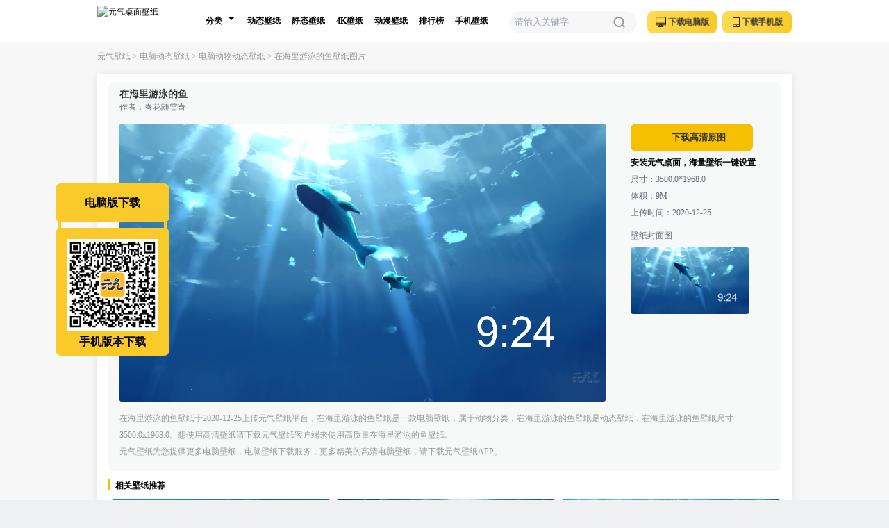

--- FILE ---
content_type: text/html; charset=utf-8
request_url: https://bizhi.cheetahfun.com/dn/pd38481.html
body_size: 20600
content:
<!doctype html>
<html data-n-head-ssr data-ver="0.4.4" data-n-head="%7B%22data-ver%22:%7B%22ssr%22:%220.4.4%22%7D%7D">
  <head >
    <title>在海里游泳的鱼(动物动态壁纸) - 动态壁纸下载 - 元气壁纸</title><meta data-n-head="ssr" charset="utf-8"><meta data-n-head="ssr" name="applicable-device" content="pc"><meta data-n-head="ssr" name="mobile-agent" content="format=html5; url=https://mbizhi.cheetahfun.com/dn/pd38481.html"><meta data-n-head="ssr" data-hid="description" name="description" content="元气壁纸提供(在海里游泳的鱼)动物动态壁纸下载,元气壁纸还提供动漫壁纸,美女壁纸,风景壁纸,游戏壁纸,科幻壁纸,明星壁纸,汽车壁纸等高清手机壁纸和电脑壁纸下载.选好看的动物动态壁纸就上元气壁纸."><meta data-n-head="ssr" data-hid="keywords" name="keywords" content="动物动态壁纸,动态壁纸图片,动态壁纸下载,元气壁纸"><base href="/"><link data-n-head="ssr" rel="icon" type="image/x-icon" href="/favicon.ico"><link data-n-head="ssr" rel="alternate" media="only screen and (max-width:640px)" href="https://mbizhi.cheetahfun.com/dn/pd38481.html"><script data-n-head="ssr">
                var _hmt = _hmt || [];
                (function() {
                  var hm = document.createElement("script");
                  hm.src = "https://hm.baidu.com/hm.js?de0b3793ab042c4233d9695522c5e2e6";
                  var s = document.getElementsByTagName("script")[0];
                  s.parentNode.insertBefore(hm, s);
                })()</script><script data-n-head="ssr">
              (function () {
                var sozz = document.createElement("script");
                sozz.src = "https://s.ssl.qhres2.com/ssl/ab77b6ea7f3fbf79.js";
                sozz.id = "sozz";
                var scriptTag = document.getElementsByTagName("script")[0];
                scriptTag.parentNode.insertBefore(sozz, scriptTag);
              })()</script><link rel="preload" href="/_nuxt/js/runtime.1bb32ed.js" as="script"><link rel="preload" href="/_nuxt/js/commons/app.91a53ff.js" as="script"><link rel="preload" href="/_nuxt/js/vendors/app.8c264e9.js" as="script"><link rel="preload" href="/_nuxt/js/app.099f584.js" as="script"><link rel="preload" href="/_nuxt/js/60.98105cd.js" as="script"><style data-vue-ssr-id="40a32dde:0 7767e70b:0 56716994:0 b8bdafe0:0 28cbbf91:0 605257a4:0 14591419:0 221f3c7b:0">.icon-window{background:url([data-uri]);background-size:contain;background-repeat:no-repeat}.icon-left{background:#fff url(/_nuxt/img/left.9d0542c.png) 50% no-repeat;background-size:80% 80%;border-radius:50%}.icon-right{background:#fff url(/_nuxt/img/right.f984beb.png) 50% no-repeat;background-size:80% 80%;border-radius:50%;color:#000}.icon-pc{background:url([data-uri]) no-repeat 50%;background-size:100% 100%}.icon-mobile{background:url([data-uri]) no-repeat 50%;background-size:100% 100%}.icon-black-download{background:url([data-uri]) no-repeat 50%;background-size:100% 100%}.icon-white-download{background:url([data-uri]) no-repeat 50%;background-size:100% 100%}.icon-close{background:url([data-uri]) no-repeat 50%;background-size:100% 100%}.icon-tip{background:url([data-uri]) no-repeat 50%;background-size:100% 100%}.icon-download-text{background:url(/_nuxt/img/download-text.fa0b494.png) no-repeat 50%;background-size:100% 100%}.icon-detail-download{background:url(/_nuxt/img/download-radius.9f274ce.png) no-repeat 50%;background-size:100% 100%}
*,:after,:before{box-sizing:border-box;border:0 solid}html{line-height:1.5;-webkit-text-size-adjust:100%;-moz-tab-size:4;-o-tab-size:4;tab-size:4;font-family:ui-sans-serif,system-ui,-apple-system,Segoe UI,Roboto,Ubuntu,Cantarell,Noto Sans,sans-serif,BlinkMacSystemFont,"Segoe UI","Helvetica Neue",Arial,"Noto Sans","Apple Color Emoji","Segoe UI Emoji","Segoe UI Symbol","Noto Color Emoji"}body{margin:0;line-height:inherit}hr{height:0;color:inherit;border-top-width:1px}abbr:where([title]){-webkit-text-decoration:underline dotted;text-decoration:underline dotted}h1,h2,h3,h4,h5,h6{font-size:inherit;font-weight:inherit}a{color:inherit;text-decoration:inherit}b,strong{font-weight:bolder}code,kbd,pre,samp{font-family:ui-monospace,SFMono-Regular,Menlo,Monaco,Consolas,"Liberation Mono","Courier New",monospace;font-size:1em}small{font-size:80%}sub,sup{font-size:75%;line-height:0;position:relative;vertical-align:baseline}sub{bottom:-.25em}sup{top:-.5em}table{text-indent:0;border-color:inherit;border-collapse:collapse}button,input,optgroup,select,textarea{font-family:inherit;font-size:100%;font-weight:inherit;line-height:inherit;color:inherit;margin:0;padding:0}button,select{text-transform:none}[type=button],[type=reset],[type=submit],button{-webkit-appearance:button;background-color:transparent;background-image:none}:-moz-focusring{outline:auto}:-moz-ui-invalid{box-shadow:none}progress{vertical-align:baseline}::-webkit-inner-spin-button,::-webkit-outer-spin-button{height:auto}[type=search]{-webkit-appearance:textfield;outline-offset:-2px}::-webkit-search-decoration{-webkit-appearance:none}::-webkit-file-upload-button{-webkit-appearance:button;font:inherit}summary{display:list-item}blockquote,dd,dl,figure,h1,h2,h3,h4,h5,h6,hr,p,pre{margin:0}fieldset{margin:0}fieldset,legend{padding:0}menu,ol,ul{list-style:none;margin:0;padding:0}textarea{resize:vertical}input::-moz-placeholder,textarea::-moz-placeholder{opacity:1;color:#9ca3af}input::placeholder,textarea::placeholder{opacity:1;color:#9ca3af}[role=button],button{cursor:pointer}:disabled{cursor:default}audio,canvas,embed,iframe,img,object,svg,video{display:block;vertical-align:middle}img,video{max-width:100%;height:auto}
*,::before,::after{--un-rotate:0;--un-rotate-x:0;--un-rotate-y:0;--un-rotate-z:0;--un-scale-x:1;--un-scale-y:1;--un-scale-z:1;--un-skew-x:0;--un-skew-y:0;--un-translate-x:0;--un-translate-y:0;--un-translate-z:0;--un-pan-x: ;--un-pan-y: ;--un-pinch-zoom: ;--un-scroll-snap-strictness:proximity;--un-ordinal: ;--un-slashed-zero: ;--un-numeric-figure: ;--un-numeric-spacing: ;--un-numeric-fraction: ;--un-border-spacing-x:0;--un-border-spacing-y:0;--un-ring-offset-shadow:0 0 rgba(0,0,0,0);--un-ring-shadow:0 0 rgba(0,0,0,0);--un-shadow-inset: ;--un-shadow:0 0 rgba(0,0,0,0);--un-ring-inset: ;--un-ring-offset-width:0px;--un-ring-offset-color:#fff;--un-ring-width:0px;--un-ring-color:rgba(147,197,253,0.5);--un-blur: ;--un-brightness: ;--un-contrast: ;--un-drop-shadow: ;--un-grayscale: ;--un-hue-rotate: ;--un-invert: ;--un-saturate: ;--un-sepia: ;--un-backdrop-blur: ;--un-backdrop-brightness: ;--un-backdrop-contrast: ;--un-backdrop-grayscale: ;--un-backdrop-hue-rotate: ;--un-backdrop-invert: ;--un-backdrop-opacity: ;--un-backdrop-saturate: ;--un-backdrop-sepia: ;}::backdrop{--un-rotate:0;--un-rotate-x:0;--un-rotate-y:0;--un-rotate-z:0;--un-scale-x:1;--un-scale-y:1;--un-scale-z:1;--un-skew-x:0;--un-skew-y:0;--un-translate-x:0;--un-translate-y:0;--un-translate-z:0;--un-pan-x: ;--un-pan-y: ;--un-pinch-zoom: ;--un-scroll-snap-strictness:proximity;--un-ordinal: ;--un-slashed-zero: ;--un-numeric-figure: ;--un-numeric-spacing: ;--un-numeric-fraction: ;--un-border-spacing-x:0;--un-border-spacing-y:0;--un-ring-offset-shadow:0 0 rgba(0,0,0,0);--un-ring-shadow:0 0 rgba(0,0,0,0);--un-shadow-inset: ;--un-shadow:0 0 rgba(0,0,0,0);--un-ring-inset: ;--un-ring-offset-width:0px;--un-ring-offset-color:#fff;--un-ring-width:0px;--un-ring-color:rgba(147,197,253,0.5);--un-blur: ;--un-brightness: ;--un-contrast: ;--un-drop-shadow: ;--un-grayscale: ;--un-hue-rotate: ;--un-invert: ;--un-saturate: ;--un-sepia: ;--un-backdrop-blur: ;--un-backdrop-brightness: ;--un-backdrop-contrast: ;--un-backdrop-grayscale: ;--un-backdrop-hue-rotate: ;--un-backdrop-invert: ;--un-backdrop-opacity: ;--un-backdrop-saturate: ;--un-backdrop-sepia: ;}.btn{display:inline-block;text-align:center;font-weight:600;border-radius:8px;background:linear-gradient(90deg, #FFDA56 0%, #FACA2A 100%);font-size:13px;color:#333333;}.btn:disabled{cursor:default;--un-bg-opacity:1;background-color:rgba(75,85,99,var(--un-bg-opacity));opacity:0.5;}.tab-text{border-radius:8px;font-size:12px;line-height:16px;}.pointer-events-auto{pointer-events:auto;}.pointer-events-none{pointer-events:none;}.visible{visibility:visible;}.absolute,[absolute=""]{position:absolute;}.fixed{position:fixed;}.relative{position:relative;}.static{position:static;}.-bottom-12{bottom:-48px;}.-bottom-18{bottom:-72px;}.-left-3{left:-12px;}.-top-4\.5{top:-18px;}.bottom-100{bottom:400px;}.bottom-2{bottom:8px;}.bottom-4{bottom:16px;}.bottom-6{bottom:24px;}.left-0{left:0px;}.left-1{left:4px;}.left-10{left:40px;}.left-2{left:8px;}.left-20{left:80px;}.left-5{left:20px;}.left-50\%,[left~="\35 0\%"]{left:50%;}.left-6{left:24px;}.left-8{left:32px;}.right-0{right:0px;}.right-1{right:4px;}.right-10{right:40px;}.right-2{right:8px;}.right-3\.75{right:15px;}.top-0{top:0px;}.top-0\.5{top:2px;}.top-1{top:4px;}.top-1\.5{top:6px;}.top-16{top:64px;}.top-2{top:8px;}.top-2\.425{top:9.7px;}.top-3\.5{top:14px;}.top-48\.5{top:194px;}.top-50\%{top:50%;}.top-6{top:24px;}[bottom~="\32 \.75"]{bottom:11px;}.z-1{z-index:1;}.z-10,[z-10=""]{z-index:10;}.z-100{z-index:100;}.z-11{z-index:11;}.z-14{z-index:14;}.z-3{z-index:3;}.z-4{z-index:4;}.z-40{z-index:40;}.z-5{z-index:5;}.z-6{z-index:6;}.z-9{z-index:9;}.float-left{float:left;}.float-right{float:right;}.clear-both{clear:both;}.m-auto{margin:auto;}.mx-0\.5{margin-left:2px;margin-right:2px;}.mx-0\.8{margin-left:3.2px;margin-right:3.2px;}.mx-1{margin-left:4px;margin-right:4px;}.mx-2{margin-left:8px;margin-right:8px;}.mx-3\.75{margin-left:15px;margin-right:15px;}.mx-4{margin-left:16px;margin-right:16px;}.mx-auto,[mx-auto=""]{margin-left:auto;margin-right:auto;}.my-1{margin-top:4px;margin-bottom:4px;}.my-3{margin-top:12px;margin-bottom:12px;}.my-6\.25{margin-top:25px;margin-bottom:25px;}.my-auto{margin-top:auto;margin-bottom:auto;}.-ml-10{margin-left:-40px;}.-ml-18{margin-left:-72px;}.-ml-25{margin-left:-100px;}.-ml-50{margin-left:-200px;}.-mt-2\.5{margin-top:-10px;}.-mt-36{margin-top:-144px;}.mb-0\.5{margin-bottom:2px;}.mb-1{margin-bottom:4px;}.mb-1\.25{margin-bottom:5px;}.mb-1\.75{margin-bottom:7px;}.mb-10{margin-bottom:40px;}.mb-2{margin-bottom:8px;}.mb-2\.5{margin-bottom:10px;}.mb-3,[mb-3=""]{margin-bottom:12px;}.mb-4{margin-bottom:16px;}.mb-5{margin-bottom:20px;}.mb-6{margin-bottom:24px;}.ml-1{margin-left:4px;}.ml-10{margin-left:40px;}.ml-12{margin-left:48px;}.ml-20{margin-left:80px;}.ml-3\.5{margin-left:14px;}.ml-8{margin-left:32px;}.ml-95{margin-left:380px;}.mr-1{margin-right:4px;}.mr-1\.2{margin-right:4.8px;}.mr-1\.75{margin-right:7px;}.mr-2{margin-right:8px;}.mr-3{margin-right:12px;}.mr-4{margin-right:16px;}.mr-5{margin-right:20px;}.mr-8{margin-right:32px;}.mt-1{margin-top:4px;}.mt-12{margin-top:48px;}.mt-15{margin-top:60px;}.mt-18{margin-top:72px;}.mt-2{margin-top:8px;}.mt-3,[mt-3=""]{margin-top:12px;}.mt-3\.75{margin-top:15px;}.mt-4,[mt-4=""]{margin-top:16px;}.mt-4\.25{margin-top:17px;}.mt-5{margin-top:20px;}.mt-6{margin-top:24px;}.mt-80{margin-top:320px;}.box-border,[box-border=""]{box-sizing:border-box;}.box-content{box-sizing:content-box;}.block{display:block;}.inline-block,[inline-block=""]{display:inline-block;}.hidden{display:none;}.h-0{height:0px;}.h-10{height:40px;}.h-104\.5{height:418px;}.h-108{height:432px;}.h-11{height:44px;}.h-110\.5{height:442px;}.h-12{height:48px;}.h-13{height:52px;}.h-14{height:56px;}.h-15{height:60px;}.h-24{height:96px;}.h-28\.75{height:115px;}.h-3{height:12px;}.h-3\.75{height:15px;}.h-30{height:120px;}.h-32{height:128px;}.h-33{height:132px;}.h-34{height:136px;}.h-4{height:16px;}.h-40{height:160px;}.h-46{height:184px;}.h-48{height:192px;}.h-48\.5{height:194px;}.h-5,.h5{height:20px;}.h-6,[h-6=""]{height:24px;}.h-62{height:248px;}.h-7{height:28px;}.h-7\.5{height:30px;}.h-70{height:280px;}.h-8{height:32px;}.h-8\.75{height:35px;}.h-9{height:36px;}.h-95{height:380px;}.h-full{height:100%;}.h-screen{height:100vh;}.min-w-250{min-width:1000px;}.w-0{width:0px;}.w-0\.75{width:3px;}.w-1{width:4px;}.w-10{width:40px;}.w-11{width:44px;}.w-14\.5{width:58px;}.w-16{width:64px;}.w-17{width:68px;}.w-192{width:768px;}.w-2\.75{width:11px;}.w-20{width:80px;}.w-21\.25{width:85px;}.w-24\.5{width:98px;}.w-242{width:968px;}.w-244{width:976px;}.w-246{width:984px;}.w-25{width:100px;}.w-250{width:1000px;}.w-26{width:104px;}.w-28{width:112px;}.w-280{width:1120px;}.w-3{width:12px;}.w-30{width:120px;}.w-34{width:136px;}.w-36,[w-36=""]{width:144px;}.w-4{width:16px;}.w-40{width:160px;}.w-40\.75{width:163px;}.w-41{width:164px;}.w-42\.75{width:171px;}.w-44{width:176px;}.w-46{width:184px;}.w-5{width:20px;}.w-50{width:200px;}.w-50\%{width:50%;}.w-51\.25{width:205px;}.w-57{width:228px;}.w-58{width:232px;}.w-58\.75{width:235px;}.w-6{width:24px;}.w-73{width:292px;}.w-79{width:316px;}.w-8{width:32px;}.w-80{width:320px;}.w-86\.25{width:345px;}.w-full,[w-full=""]{width:100%;}.w-screen{width:100vw;}[w~="\33 9\.5"]{width:158px;}.flex{display:flex;}.flex-shrink-0{flex-shrink:0;}.flex-wrap{flex-wrap:wrap;}.flex-nowrap,[flex-nowrap=""]{flex-wrap:nowrap;}[translate-x~="-\35 0\%"]{--un-translate-x:-50%;transform:translateX(var(--un-translate-x)) translateY(var(--un-translate-y)) translateZ(var(--un-translate-z)) rotate(var(--un-rotate)) rotateX(var(--un-rotate-x)) rotateY(var(--un-rotate-y)) rotateZ(var(--un-rotate-z)) skewX(var(--un-skew-x)) skewY(var(--un-skew-y)) scaleX(var(--un-scale-x)) scaleY(var(--un-scale-y)) scaleZ(var(--un-scale-z));}.scale-90{--un-scale-x:0.9;--un-scale-y:0.9;transform:translateX(var(--un-translate-x)) translateY(var(--un-translate-y)) translateZ(var(--un-translate-z)) rotate(var(--un-rotate)) rotateX(var(--un-rotate-x)) rotateY(var(--un-rotate-y)) rotateZ(var(--un-rotate-z)) skewX(var(--un-skew-x)) skewY(var(--un-skew-y)) scaleX(var(--un-scale-x)) scaleY(var(--un-scale-y)) scaleZ(var(--un-scale-z));}.preserve-3d{transform-style:preserve-3d;}.transform{transform:translateX(var(--un-translate-x)) translateY(var(--un-translate-y)) translateZ(var(--un-translate-z)) rotate(var(--un-rotate)) rotateX(var(--un-rotate-x)) rotateY(var(--un-rotate-y)) rotateZ(var(--un-rotate-z)) skewX(var(--un-skew-x)) skewY(var(--un-skew-y)) scaleX(var(--un-scale-x)) scaleY(var(--un-scale-y)) scaleZ(var(--un-scale-z));}.cursor-pointer{cursor:pointer;}.items-center{align-items:center;}.justify-center{justify-content:center;}.justify-between{justify-content:space-between;}.overflow-hidden{overflow:hidden;}.overflow-x-auto{overflow-x:auto;}[truncate=""]{overflow:hidden;text-overflow:ellipsis;white-space:nowrap;}.border,.border-1{border-width:1px;border-style:solid;}.border-0{border-width:0px;border-style:solid;}.border-2{border-width:2px;border-style:solid;}.border-b-1{border-bottom-width:1px;border-bottom-style:solid;}.border-l-0{border-left-width:0px;border-left-style:solid;}.border-l-1{border-left-width:1px;border-left-style:solid;}.border-t-1{border-top-width:1px;border-top-style:solid;}.border-t-8{border-top-width:8px;border-top-style:solid;}.border-\[\#eff0f1\]{--un-border-opacity:1;border-color:rgba(239,240,241,var(--un-border-opacity));}.border-\[\#fcfcfc\]{--un-border-opacity:1;border-color:rgba(252,252,252,var(--un-border-opacity));}.border-black{--un-border-opacity:1;border-color:rgba(0,0,0,var(--un-border-opacity));}.border-gray{--un-border-opacity:1;border-color:rgba(156,163,175,var(--un-border-opacity));}.border-gray-5{--un-border-opacity:1;border-color:rgba(107,114,128,var(--un-border-opacity));}.border-white{--un-border-opacity:1;border-color:rgba(255,255,255,var(--un-border-opacity));}.rounded-2,.rounded-lg,.rounded-md{border-radius:8px;}.rounded-full{border-radius:9999px;}.border-solid{border-style:solid;}.bg-\[\#f2f2f2\]{--un-bg-opacity:1;background-color:rgba(242,242,242,var(--un-bg-opacity));}.bg-\[\#F4C000\]{--un-bg-opacity:1;background-color:rgba(244,192,0,var(--un-bg-opacity));}.bg-\[\#F7F7F7\]{--un-bg-opacity:1;background-color:rgba(247,247,247,var(--un-bg-opacity));}.bg-\[\#FACA2A\]{--un-bg-opacity:1;background-color:rgba(250,202,42,var(--un-bg-opacity));}.bg-\[\#fff\]{--un-bg-opacity:1;background-color:rgba(255,255,255,var(--un-bg-opacity));}.hover-bg-\[\#FFE894\]:hover{--un-bg-opacity:1;background-color:rgba(255,232,148,var(--un-bg-opacity));}.hover\:bg-\[\#f8f3f3\]:hover{--un-bg-opacity:1;background-color:rgba(248,243,243,var(--un-bg-opacity));}.object-contain{object-fit:contain;}.object-fill{object-fit:fill;}.p-2\.5{padding:10px;}.px-1{padding-left:4px;padding-right:4px;}.px-2{padding-left:8px;padding-right:8px;}.px-2\.5{padding-left:10px;padding-right:10px;}.px-3{padding-left:12px;padding-right:12px;}.px-4{padding-left:16px;padding-right:16px;}.px-4\.25{padding-left:17px;padding-right:17px;}.py-1\.75{padding-top:7px;padding-bottom:7px;}.py-2{padding-top:8px;padding-bottom:8px;}.pb-0{padding-bottom:0px;}.pb-2{padding-bottom:8px;}.pb-3{padding-bottom:12px;}.pb-4{padding-bottom:16px;}.pb-80{padding-bottom:320px;}.pl-3{padding-left:12px;}.pl-3\.5{padding-left:14px;}.pl-4,[pl-4=""]{padding-left:16px;}.pl-55{padding-left:220px;}.pr-5{padding-right:20px;}.pt-0{padding-top:0px;}.pt-12{padding-top:48px;}.pt-2{padding-top:8px;}.pt-25{padding-top:100px;}.pt-3{padding-top:12px;}.pt-4{padding-top:16px;}.pt-6{padding-top:24px;}[pb-10=""]{padding-bottom:40px;}.text-center{text-align:center;}.text-left{text-align:left;}.align-middle,.vertical-middle{vertical-align:middle;}.text-1{font-size:4px;}.font-normal-3,.text-3,[font-normal-3=""]{font-size:12px;}.text-4{font-size:16px;}.text-base{font-size:16px;line-height:24px;}.text-sm,[text-sm=""]{font-size:14px;line-height:20px;}.text-xs{font-size:12px;line-height:16px;}.font-medium{font-weight:500;}.font-semibold,[font-semibold=""]{font-weight:600;}.leading-7\.5{line-height:30px;}.c-\[\#999999\]{--un-text-opacity:1;color:rgba(153,153,153,var(--un-text-opacity));}.color-\[\#000\]{--un-text-opacity:1;color:rgba(0,0,0,var(--un-text-opacity));}.color-\[\#333333\]{--un-text-opacity:1;color:rgba(51,51,51,var(--un-text-opacity));}.color-\[\#777\]{--un-text-opacity:1;color:rgba(119,119,119,var(--un-text-opacity));}.color-\[\#f4c000\],.hover\:color-\[\#f4c000\]:hover{--un-text-opacity:1;color:rgba(244,192,0,var(--un-text-opacity));}.text-gray{--un-text-opacity:1;color:rgba(156,163,175,var(--un-text-opacity));}.hover\:underline:hover{text-decoration-line:underline;}.focus\:outline-none:focus{outline:2px solid transparent;outline-offset:2px;}.duration-300{transition-duration:300ms;}.ease{transition-timing-function:cubic-bezier(0.4, 0, 0.2, 1);}.p-1{padding:4px;}.p-2{padding:8px;}.p-3{padding:12px;}.p-4{padding:16px;}.rounded-sm,[rounded-sm=""]{border-radius:4px;}.rounded{border-radius:6px;}.bg-yellow{background:#FACA2A;}.hover\:bg-yellow-50:hover{background:#ffc856;}.bg-yellow-100,.hover\:bg-yellow-100:hover{background:#f4c000;}.bg-white{background:#FFFFFF;}.bg-pink{background:#ff5598;}.bg-gray-50{background:#F7F7F7;}.bg-gray-150{background:#f7f8f8;}.bg-gray-200,.hover\:bg-gray-200:hover{background:#ebebeb;}.bg-gray-250{background:rgba(0,0,0,.53);}.bg-gray-300{background:#f6f6f6;}.bg-black{background:#000;}.bg-black-50,.bg-image,[bg-black-50=""]{background:rgba(0,0,0,0.5);}.font-normal-2,[font-normal-2=""]{font-size:8px;}.font-normal-5{font-size:20px;}.font-normal{font-size:13px;}.font-pingfang{font-family:Microsoft YaHei;}.text-pink-50{color:#f74481;}.text-gray-50{color:#999999;}.text-gray-100{color:#555555;}.text-gray-150{color:#333333;}.text-gray-200{color:#6e6c7c;}.text-yellow{color:#FACA2A;}.text-black{color:#000;}.hover\:text-white:hover,.text-white,[text-white=""]{color:#fff;}.border-gray-100{border-color:#EDEDED;}.border-yellow-50{border-color:#F4C000;}.leading-10{line-height:40px;}.leading-11{line-height:44px;}.leading-12{line-height:48px;}.leading-14{line-height:56px;}.leading-15{line-height:60px;}.leading-34{line-height:136px;}.leading-6{line-height:24px;}.leading-7{line-height:28px;}.leading-8{line-height:32px;}.leading-9{line-height:36px;}.shadow-lg{box-shadow:0 2px 12px 0 rgb(0 0 0 / 10%);}
.nuxt-progress{position:fixed;top:0;left:0;right:0;height:2px;width:0;opacity:1;transition:width .1s,opacity .4s;background-color:#000;z-index:999999}.nuxt-progress.nuxt-progress-notransition{transition:none}.nuxt-progress-failed{background-color:red}
html{background-color:#eff0f1;font-family:"Microsoft YaHei";font-size:12px}button,img,input{border:0}li,ul{list-style:none}
#classify .expand{transform-origin:center center;transform:rotate(-180deg);transition:.2s}#classify .expand,#classify .put-away{border:5px solid transparent;border-top-color:#000}#classify .arrow-hover{border-top:5px solid #000}
.play-btn{background:url(/_nuxt/img/play.c128d66.png);background-size:100% 100%;width:3.667rem;height:3.667rem;top:50%;left:50%;margin-top:-1.83rem;margin-left:-1.83rem;position:absolute}
.avator{width:166px;height:193px;background:url(/_nuxt/img/avator.05a90b4.png) no-repeat 50%;background-size:100% 100%}</style>
  </head>
  <body >
    <div data-server-rendered="true" id="__nuxt"><!----><div id="__layout"><div class="bg-gray-50 font-yahei min-w-250 overflow-x-auto"><div type="dynamic" classify="NaN" id="38481"><div class="mb-3 pb-3 h-15 bg-[#fff]"><div class="w-250 mx-auto h-15 bg-[#fff]"><h1><a href="https://bizhi.cheetahfun.com/" title="元气桌面壁纸" alt="元气桌面壁纸" target="_blank" class="inline-block mt-2 float-left"><img src="/_nuxt/img/logo.e11da26.png" loading="eager" title="元气桌面壁纸" alt="元气桌面壁纸" class="w-28 h-11"></a></h1> <ul class="overflow-hidden h-15 text-3 bg-white float-left ml-8"></ul> <li class="float-left"><div class="font-normal-3 relative h-full"><div id="classify" class="relative h-full"><button class="hover:bg-yellow-100 hover:text-white overflow-hidden relative text-left border-0 w-16"><div class="pl-3 leading-15 h-15 font-semibold float-left">
              分类
            </div> <div class="float-left w-5 h-15 ml-1 inline-block relative"><div class="w-0 h-0 absolute left-1 top-6 inline-block put-away"></div></div></button> <ul class="absolute z-4 w-28 box-border top-16 bg-white -left-3 rounded-sm pb-2" style="border:1px solid #ebeef5;box-shadow:0 0.1rem 0.6rem 0 rgb(0 0 0 / 10%);display:none;"><li class="float-left font-normal-3 box-border w-50% hover:bg-gray-200"><a target="_blank" data-classify-id="109" data-keyword="" href="https://bizhi.cheetahfun.com/dtag_109_a14fdede25965c8c0bd3ceb11f364baf/" title="4k" data-behaviour="BAV_LINK" data-detail="4k" class="page-behaviour inline-block w-full h-6 leading-6 text-center tab-text text-black">4k</a></li><li class="float-left font-normal-3 box-border w-50% hover:bg-gray-200"><a target="_blank" data-classify-id="2" data-keyword="" href="https://bizhi.cheetahfun.com/dn/c1d/" title="风景" data-behaviour="BAV_LINK" data-detail="风景" class="page-behaviour inline-block w-full h-6 leading-6 text-center tab-text text-black">风景</a></li><li class="float-left font-normal-3 box-border w-50% hover:bg-gray-200"><a target="_blank" data-classify-id="1" data-keyword="" href="https://bizhi.cheetahfun.com/dn/c2d/" title="动漫" data-behaviour="BAV_LINK" data-detail="动漫" class="page-behaviour inline-block w-full h-6 leading-6 text-center tab-text text-black">动漫</a></li><li class="float-left font-normal-3 box-border w-50% hover:bg-gray-200"><a target="_blank" data-classify-id="3" data-keyword="" href="https://bizhi.cheetahfun.com/dn/c3d/" title="美女" data-behaviour="BAV_LINK" data-detail="美女" class="page-behaviour inline-block w-full h-6 leading-6 text-center tab-text text-black">美女</a></li><li class="float-left font-normal-3 box-border w-50% hover:bg-gray-200"><a target="_blank" data-classify-id="6" data-keyword="" href="https://bizhi.cheetahfun.com/dn/c6d/" title="动物" data-behaviour="BAV_LINK" data-detail="动物" class="page-behaviour inline-block w-full h-6 leading-6 text-center tab-text text-black">动物</a></li><li class="float-left font-normal-3 box-border w-50% hover:bg-gray-200"><a target="_blank" data-classify-id="8" data-keyword="" href="https://bizhi.cheetahfun.com/dn/c4d/" title="游戏" data-behaviour="BAV_LINK" data-detail="游戏" class="page-behaviour inline-block w-full h-6 leading-6 text-center tab-text text-black">游戏</a></li><li class="float-left font-normal-3 box-border w-50% hover:bg-gray-200"><a target="_blank" data-classify-id="17" data-keyword="" href="https://bizhi.cheetahfun.com/dn/c10d/" title="小清新" data-behaviour="BAV_LINK" data-detail="小清新" class="page-behaviour inline-block w-full h-6 leading-6 text-center tab-text text-black">小清新</a></li><li class="float-left font-normal-3 box-border w-50% hover:bg-gray-200"><a target="_blank" data-classify-id="9" data-keyword="" href="https://bizhi.cheetahfun.com/dn/c11d/" title="其他" data-behaviour="BAV_LINK" data-detail="其他" class="page-behaviour inline-block w-full h-6 leading-6 text-center tab-text text-black">其他</a></li></ul></div></div></li> <li class="h-15 leading-10 float-left inline-block px-2 relative align-middle hover:bg-yellow-100 hover:text-white"><a data-keyword="" target="_blank" href="https://bizhi.cheetahfun.com/dn/d/" title="动态壁纸" data-behaviour="BAV_LINK" data-detail="动态壁纸" class="page-behaviour inline-block h-15 leading-15 tab-text font-semibold text-balck">动态壁纸</a></li><li class="h-15 leading-10 float-left inline-block px-2 relative align-middle hover:bg-yellow-100 hover:text-white"><a data-keyword="" target="_blank" href="https://bizhi.cheetahfun.com/dn/j/" title="静态壁纸" data-behaviour="BAV_LINK" data-detail="静态壁纸" class="page-behaviour inline-block h-15 leading-15 tab-text font-semibold text-balck">静态壁纸</a></li><li class="h-15 leading-10 float-left inline-block px-2 relative align-middle hover:bg-yellow-100 hover:text-white"><a data-keyword="" target="_blank" href="https://bizhi.cheetahfun.com/dtag_109_a14fdede25965c8c0bd3ceb11f364baf/" title="4K壁纸" data-behaviour="BAV_LINK" data-detail="4K壁纸" class="page-behaviour inline-block h-15 leading-15 tab-text font-semibold text-balck">4K壁纸</a></li><li class="h-15 leading-10 float-left inline-block px-2 relative align-middle hover:bg-yellow-100 hover:text-white"><a data-keyword="" target="_blank" href="https://bizhi.cheetahfun.com/dn/c2d/" title="动漫壁纸" data-behaviour="BAV_LINK" data-detail="动漫壁纸" class="page-behaviour inline-block h-15 leading-15 tab-text font-semibold text-balck">动漫壁纸</a></li><li class="h-15 leading-10 float-left inline-block px-2 relative align-middle hover:bg-yellow-100 hover:text-white"><a data-keyword="" target="_blank" href="https://bizhi.cheetahfun.com/ranking" title="排行榜" data-behaviour="BAV_LINK" data-detail="排行榜" class="page-behaviour inline-block h-15 leading-15 tab-text font-semibold text-balck">排行榜</a></li><li class="h-15 leading-10 float-left inline-block px-2 relative align-middle hover:bg-yellow-100 hover:text-white"><a data-keyword="" target="_blank" href="https://bizhi.cheetahfun.com/sj/d/" title="手机壁纸" data-behaviour="BAV_LINK" data-detail="手机壁纸" class="page-behaviour inline-block h-15 leading-15 tab-text font-semibold text-balck">手机壁纸</a></li> <div class="float-right"><button title="元气壁纸客户端手机版下载" data-behaviour="CLIENT_DOWNLOAD" data-detail="元气壁纸客户端手机版下载" data-name="元气壁纸客户端手机版下载" class="page-behaviour float-right mt-4 h-8 leading-8 w-25 btn font-semibold text-balck text-center hover:bg-yellow-50 bg-[#FACA2A]"><span class="icon-mobile inline-block relative top-1 left-1 h-3.75 w-2.75"></span> <span class="inline-block scale-90">下载手机版</span></button> <!----></div> <a href="https://softdl.www.duba.net/softmgr/package/infoflow/package/元气桌面壁纸_p0_c2001_k0.exe" title="电脑端下载" data-behaviour="CLIENT_DOWNLOAD" data-detail="电脑端下载" data-name="电脑端下载" class="page-behaviour float-right mt-4 mr-2 h-8 leading-8 w-25 btn font-semibold text-balck text-center hover:bg-yellow-50 bg-[#FACA2A]"><span class="icon-pc relative top-1 left-1 inline-block w-4 h-4"></span> <span class="inline-block scale-90">下载电脑版</span></a> <div class="w-46 h-8 relative mx-3.75 float-right mt-4"><input type="text" placeholder="请输入关键字" value="" class="nav-item-input w-full h-8 p-2 box-border rounded-full bg-gray-50 font-normal focus:outline-none"> <a href="" target="_blank" class="inline-block w-5 h-5 absolute top-1.5 right-3.75"><img src="[data-uri]" loading="lazy" data-behaviour="SEARCH" data-detail="壁纸搜索" class="page-behaviour w-full h-full object-fill"></a></div></div></div> <div class="c-[#999999] w-250 mx-auto mb-4 text-3"><a href="https://bizhi.cheetahfun.com/" title="元气壁纸" data-detail="元气壁纸" data-behaviour="PAGE_LINK" class="page-behaviour"><span class="hover:color-[#f4c000] hover:underline">元气壁纸</span></a> <a href="https://bizhi.cheetahfun.com/dn/d/" title="动态壁纸" data-detail="动态壁纸" data-behaviour="PAGE_LINK" class="page-behaviour">
      &gt;
      <span class="hover:color-[#f4c000] hover:underline">电脑动态壁纸</span></a> <a href="https://bizhi.cheetahfun.com/dn/c6d/" title="电脑动物动态壁纸" data-detail="电脑动物动态壁纸" data-behaviour="PAGE_LINK" class="page-behaviour">
      &gt;
      <span class="hover:color-[#f4c000] hover:underline">电脑动物动态壁纸</span></a> <a href="https://bizhi.cheetahfun.com/" title="在海里游泳的鱼壁纸图片" data-detail="在海里游泳的鱼壁纸图片" data-behaviour="PAGE_LINK" class="page-behaviour pointer-events-none">
      &gt;
      <span class="hover:color-[#f4c000] hover:underline">在海里游泳的鱼壁纸图片</span></a></div> <main><div class="w-250 mx-auto pl-4 vertical-center font-yahei overflow-hidden bg-white shadow-lg"><div class="mt-3 mb-3 bg-gray-150 w-242 rounded-lg"><div class="box-border rounded-lg mx-4"><h1 class="pt-2 font-semibold text-gray-150 text-sm">
      在海里游泳的鱼
    </h1> <div class="font-normal-3 text-gray-200 mb-1 text-xs"><span>作者：</span>春花随雪寄    
    </div> <div class="overflow-hidden mt-4"><div class="relative mb-3 float-left" style="width:700px;height:400px;"><video id="myVideo" poster="https://img-baofun.zhhainiao.com/pcwallpaper_ugc/scene/1c922fc10f2355e5fd30c62b18dc4c60.jpg" src="https://img-baofun.zhhainiao.com/pcwallpaper_ugc/scene/d91fcca191a2d857d1e58f29c2992e81_preview.mp4" x5-video-player-type="h5" autoplay="autoplay" muted="muted" loop="loop" playsinline preload class="video relative z-3 rounded-sm object-fill" style="width:700px;height:400px;"></video> <img src="https://img-baofun.zhhainiao.com/pcwallpaper_ugc/scene/1c922fc10f2355e5fd30c62b18dc4c60.jpg" alt="在海里游泳的鱼" title="在海里游泳的鱼" class="absolute rounded-sm top-0 left-0 z-1 inline-block" style="width:700px;height:400px;"></div> <div class="float-right w-50"><a title="下载高清原图" data-behaviour="WALLPAPER_DOWNLOAD" data-detail="元气壁纸客户端电脑版下载" data-name="下载高清原图" href="https://softdl.www.duba.net/softmgr/package/infoflow/package/元气桌面壁纸_p1_c2011_k13960.exe" class="page-behaviour btn w-44 h-10 mr-8 inline-block relative leading-10 bg-yellow-100 hover:bg-yellow-50"><i class="icon-detail-download relative top-0.5 left-0 inline-block w-4 h-4"></i>
          下载高清原图
        </a> <h2 class="mt-2 font-semibold text-xs">
          安装元气桌面，海量壁纸一键设置
        </h2> <div class="mt-2 text-xs text-gray-200"><span>尺寸：</span>3500.0*1968.0
        </div> <div class="mt-2 text-xs text-gray-200"><span>体积：</span>9M
        </div> <div class="mt-2 text-xs text-gray-200"><span>上传时间：</span><time>2020-12-25</time></div> <!----> <h2 class="text-gray-200 mb-2 mt-4">
          壁纸封面图
        </h2> <div><img src="https://img-baofun.zhhainiao.com/pcwallpaper_ugc/scene/1c922fc10f2355e5fd30c62b18dc4c60.jpg" alt="在海里游泳的鱼" title="在海里游泳的鱼" class="w-42.75 h-24 rounded-sm"></div></div></div> <article class="font-normal-3 leading-6 pb-4 text-gray-50">在海里游泳的鱼壁纸于2020-12-25上传元气壁纸平台，在海里游泳的鱼壁纸是一款电脑壁纸，属于动物分类，在海里游泳的鱼壁纸是动态壁纸，在海里游泳的鱼壁纸尺寸3500.0x1968.0。想使用高清壁纸请下载元气壁纸客户端来使用高质量在海里游泳的鱼壁纸。
      <br>
      元气壁纸为您提供更多电脑壁纸，电脑壁纸下载服务，更多精美的高清电脑壁纸，请下载元气壁纸APP。</article></div></div> <div class="my-1 h-6 w-full"><div class="overflow-hidden float-left align-middle"><div class="w-0.75 h-4 mr-1.75 bg-yellow-100 float-left align-middle"></div> <h2 class="font-semibold text-balck w-30">
      相关壁纸推荐
    </h2></div> <!----></div> <section><ul class="overflow-hidden font-normal w-244 block"><li class="float-left"> <div class="overflow-hidden relative rounded-sm w-79 mx-1 mb-3 h-40"><a target="_blank" href="https://bizhi.cheetahfun.com/dn/pd38478.html" title="在海里游泳的鱼" data-detail="在海里游泳的鱼" data-wallpaper-type="0" data-behaviour="PAGE_LINK" class="page-behaviour w-79 h-40 inline-block"><img src="https://img-baofun.zhhainiao.com/pcwallpaper_ugc/scene/51ee0c5d7fa038785b68f329e95cdbb1.jpg" title="在海里游泳的鱼" alt="在海里游泳的鱼" class="w-full h-full object-fill"> <!----></a> <div class="w-79 h-40 absolute top-0 left-0 pointer-events-none cursor-pointer" style="opacity:0;background-image:linear-gradient(180deg,rgba(0,0,0,.2),transparent 40%,transparent 60%,rgba(0,0,0,.3));"><div class="mt-1 ml-1 font-semibold text-white text-xs">
            在海里游泳的鱼
          </div> <div data-detail="在海里游泳的鱼" data-wallpaper-type="0" data-behaviour="WALLPAPER_DOWNLOAD" class="page-behaviour pointer-events-auto cursor-pointer absolute bottom-2 right-2 w-26 h-9 leading-9 bg-yellow-100 hover:bg-yellow-50 text-center rounded-lg" style="box-shadow: 0 0.4rem 0.6rem 0 rgb(244 194 41 / 56%)"><i class="w-3 h-3 inline-block icon-black-download"></i>
            立即下载
          </div></div></div></li><li class="float-left"> <div class="overflow-hidden relative rounded-sm w-79 mx-1 mb-3 h-40"><a target="_blank" href="https://bizhi.cheetahfun.com/dn/pd571245.html" title="海里的鱼" data-detail="海里的鱼" data-wallpaper-type="0" data-behaviour="PAGE_LINK" class="page-behaviour w-79 h-40 inline-block"><img src="https://img-baofun.zhhainiao.com/pcwallpaper_ugc/scene/aa74d11f6ceba5b9df6447b6eee31373.jpg" title="海里的鱼" alt="海里的鱼" class="w-full h-full object-fill"> <!----></a> <div class="w-79 h-40 absolute top-0 left-0 pointer-events-none cursor-pointer" style="opacity:0;background-image:linear-gradient(180deg,rgba(0,0,0,.2),transparent 40%,transparent 60%,rgba(0,0,0,.3));"><div class="mt-1 ml-1 font-semibold text-white text-xs">
            海里的鱼
          </div> <div data-detail="海里的鱼" data-wallpaper-type="0" data-behaviour="WALLPAPER_DOWNLOAD" class="page-behaviour pointer-events-auto cursor-pointer absolute bottom-2 right-2 w-26 h-9 leading-9 bg-yellow-100 hover:bg-yellow-50 text-center rounded-lg" style="box-shadow: 0 0.4rem 0.6rem 0 rgb(244 194 41 / 56%)"><i class="w-3 h-3 inline-block icon-black-download"></i>
            立即下载
          </div></div></div></li><li class="float-left"> <div class="overflow-hidden relative rounded-sm w-79 mx-1 mb-3 h-40"><a target="_blank" href="https://bizhi.cheetahfun.com/dn/pd40245.html" title="两条在大海里游泳的鲸鱼" data-detail="两条在大海里游泳的鲸鱼" data-wallpaper-type="0" data-behaviour="PAGE_LINK" class="page-behaviour w-79 h-40 inline-block"><img src="https://img-baofun.zhhainiao.com/pcwallpaper_ugc/scene/32c6e4439e8d76857ff07ce2d8fd09fa.jpg" title="两条在大海里游泳的鲸鱼" alt="两条在大海里游泳的鲸鱼" class="w-full h-full object-fill"> <!----></a> <div class="w-79 h-40 absolute top-0 left-0 pointer-events-none cursor-pointer" style="opacity:0;background-image:linear-gradient(180deg,rgba(0,0,0,.2),transparent 40%,transparent 60%,rgba(0,0,0,.3));"><div class="mt-1 ml-1 font-semibold text-white text-xs">
            两条在大海里游泳的鲸鱼
          </div> <div data-detail="两条在大海里游泳的鲸鱼" data-wallpaper-type="0" data-behaviour="WALLPAPER_DOWNLOAD" class="page-behaviour pointer-events-auto cursor-pointer absolute bottom-2 right-2 w-26 h-9 leading-9 bg-yellow-100 hover:bg-yellow-50 text-center rounded-lg" style="box-shadow: 0 0.4rem 0.6rem 0 rgb(244 194 41 / 56%)"><i class="w-3 h-3 inline-block icon-black-download"></i>
            立即下载
          </div></div></div></li><li class="float-left"> <div class="overflow-hidden relative rounded-sm w-79 mx-1 mb-3 h-40"><img src="/_nuxt/img/dynamic.4397165.png" alt="动态壁纸" title="动态壁纸" class="z-1 absolute top-0 right-0 w-8 h-8"> <a target="_blank" href="https://bizhi.cheetahfun.com/dn/pd79317.html" title="夏季海里游泳运动男人背影" data-detail="夏季海里游泳运动男人背影" data-wallpaper-type="0" data-behaviour="PAGE_LINK" class="page-behaviour relative w-79 h-40 inline-block"><img src="https://img-baofun.zhhainiao.com/pcwallpaper_ugc/preview/4c4dbc572463fef04a45c01662848293_preview.webp" title="夏季海里游泳运动男人背影" alt="夏季海里游泳运动男人背影" class="absolute top-0 left-0 w-full h-full object-fill" style="opacity:0;"> <img src="https://img-baofun.zhhainiao.com/pcwallpaper_ugc/live/0434ce3a76921db290658aa225f98296.jpg" title="夏季海里游泳运动男人背影" alt="夏季海里游泳运动男人背影" class="w-full h-full object-fill absolute top-0 left-0" style="opacity:1;"> <!----></a> <div class="w-79 h-40 absolute top-0 left-0 pointer-events-none cursor-pointer" style="opacity:0;background-image:linear-gradient(180deg,rgba(0,0,0,.2),transparent 40%,transparent 60%,rgba(0,0,0,.3));"><div class="mt-1 ml-1 font-semibold text-white text-xs">
            夏季海里游泳运动男人背影
          </div> <div data-detail="夏季海里游泳运动男人背影" data-wallpaper-type="1" data-behaviour="WALLPAPER_DOWNLOAD" class="page-behaviour pointer-events-auto cursor-pointer absolute bottom-2 right-2 w-26 h-9 leading-9 bg-yellow-100 hover:bg-yellow-50 text-center rounded-lg" style="box-shadow: 0 0.4rem 0.6rem 0 rgb(244 194 41 / 56%)"><i class="w-3 h-3 inline-block icon-black-download"></i>
            立即下载
          </div></div></div></li><li class="float-left"> <div class="overflow-hidden relative rounded-sm w-79 mx-1 mb-3 h-40"><a target="_blank" href="https://bizhi.cheetahfun.com/dn/pd129246.html" title="在海里游泳的鱼" data-detail="在海里游泳的鱼" data-wallpaper-type="0" data-behaviour="PAGE_LINK" class="page-behaviour w-79 h-40 inline-block"><img src="https://img-baofun.zhhainiao.com/pcwallpaper_ugc/scene/894830e6ed5f26ac718d34f94951d1bc.jpg" title="在海里游泳的鱼" alt="在海里游泳的鱼" class="w-full h-full object-fill"> <!----></a> <div class="w-79 h-40 absolute top-0 left-0 pointer-events-none cursor-pointer" style="opacity:0;background-image:linear-gradient(180deg,rgba(0,0,0,.2),transparent 40%,transparent 60%,rgba(0,0,0,.3));"><div class="mt-1 ml-1 font-semibold text-white text-xs">
            在海里游泳的鱼
          </div> <div data-detail="在海里游泳的鱼" data-wallpaper-type="0" data-behaviour="WALLPAPER_DOWNLOAD" class="page-behaviour pointer-events-auto cursor-pointer absolute bottom-2 right-2 w-26 h-9 leading-9 bg-yellow-100 hover:bg-yellow-50 text-center rounded-lg" style="box-shadow: 0 0.4rem 0.6rem 0 rgb(244 194 41 / 56%)"><i class="w-3 h-3 inline-block icon-black-download"></i>
            立即下载
          </div></div></div></li><li class="float-left"> <div class="overflow-hidden relative rounded-sm w-79 mx-1 mb-3 h-40"><img src="/_nuxt/img/dynamic.4397165.png" alt="动态壁纸" title="动态壁纸" class="z-1 absolute top-0 right-0 w-8 h-8"> <a target="_blank" href="https://bizhi.cheetahfun.com/dn/pd489402.html" title="海里的鱼" data-detail="海里的鱼" data-wallpaper-type="0" data-behaviour="PAGE_LINK" class="page-behaviour relative w-79 h-40 inline-block"><img src="https://img-baofun.zhhainiao.com/pcwallpaper_ugc/preview/07f1554b2c6186a18eb522f9a11704a1_preview.webp" title="海里的鱼" alt="海里的鱼" class="absolute top-0 left-0 w-full h-full object-fill" style="opacity:0;"> <img src="https://img-baofun.zhhainiao.com/pcwallpaper_ugc/live/38cb40d86cbb8453e07cb2ce861eeb06.jpg" title="海里的鱼" alt="海里的鱼" class="w-full h-full object-fill absolute top-0 left-0" style="opacity:1;"> <!----></a> <div class="w-79 h-40 absolute top-0 left-0 pointer-events-none cursor-pointer" style="opacity:0;background-image:linear-gradient(180deg,rgba(0,0,0,.2),transparent 40%,transparent 60%,rgba(0,0,0,.3));"><div class="mt-1 ml-1 font-semibold text-white text-xs">
            海里的鱼
          </div> <div data-detail="海里的鱼" data-wallpaper-type="1" data-behaviour="WALLPAPER_DOWNLOAD" class="page-behaviour pointer-events-auto cursor-pointer absolute bottom-2 right-2 w-26 h-9 leading-9 bg-yellow-100 hover:bg-yellow-50 text-center rounded-lg" style="box-shadow: 0 0.4rem 0.6rem 0 rgb(244 194 41 / 56%)"><i class="w-3 h-3 inline-block icon-black-download"></i>
            立即下载
          </div></div></div></li><li class="float-left"> <div class="overflow-hidden relative rounded-sm w-79 mx-1 mb-3 h-40"><img src="/_nuxt/img/dynamic.4397165.png" alt="动态壁纸" title="动态壁纸" class="z-1 absolute top-0 right-0 w-8 h-8"> <a target="_blank" href="https://bizhi.cheetahfun.com/dn/pd7874.html" title="游泳的柯基" data-detail="游泳的柯基" data-wallpaper-type="0" data-behaviour="PAGE_LINK" class="page-behaviour relative w-79 h-40 inline-block"><img src="https://img-baofun.zhhainiao.com/pcwallpaper_ugc/preview/d68673dae406a2b824875babb6ec40f8_preview.webp" title="游泳的柯基" alt="游泳的柯基" class="absolute top-0 left-0 w-full h-full object-fill" style="opacity:0;"> <img src="https://img-baofun.zhhainiao.com/pcwallpaper_ugc/live/06879f646f48daafca3d49aa4e2ef94c.jpg" title="游泳的柯基" alt="游泳的柯基" class="w-full h-full object-fill absolute top-0 left-0" style="opacity:1;"> <!----></a> <div class="w-79 h-40 absolute top-0 left-0 pointer-events-none cursor-pointer" style="opacity:0;background-image:linear-gradient(180deg,rgba(0,0,0,.2),transparent 40%,transparent 60%,rgba(0,0,0,.3));"><div class="mt-1 ml-1 font-semibold text-white text-xs">
            游泳的柯基
          </div> <div data-detail="游泳的柯基" data-wallpaper-type="1" data-behaviour="WALLPAPER_DOWNLOAD" class="page-behaviour pointer-events-auto cursor-pointer absolute bottom-2 right-2 w-26 h-9 leading-9 bg-yellow-100 hover:bg-yellow-50 text-center rounded-lg" style="box-shadow: 0 0.4rem 0.6rem 0 rgb(244 194 41 / 56%)"><i class="w-3 h-3 inline-block icon-black-download"></i>
            立即下载
          </div></div></div></li><li class="float-left"> <div class="overflow-hidden relative rounded-sm w-79 mx-1 mb-3 h-40"><a target="_blank" href="https://bizhi.cheetahfun.com/dn/pd126103.html" title="月亮睡在海里（含日历）" data-detail="月亮睡在海里（含日历）" data-wallpaper-type="0" data-behaviour="PAGE_LINK" class="page-behaviour w-79 h-40 inline-block"><img src="https://img-baofun.zhhainiao.com/pcwallpaper_ugc/scene/a95b3eef7442e7c20dcd62da1559f533.jpg" title="月亮睡在海里（含日历）" alt="月亮睡在海里（含日历）" class="w-full h-full object-fill"> <!----></a> <div class="w-79 h-40 absolute top-0 left-0 pointer-events-none cursor-pointer" style="opacity:0;background-image:linear-gradient(180deg,rgba(0,0,0,.2),transparent 40%,transparent 60%,rgba(0,0,0,.3));"><div class="mt-1 ml-1 font-semibold text-white text-xs">
            月亮睡在海里（含日历）
          </div> <div data-detail="月亮睡在海里（含日历）" data-wallpaper-type="0" data-behaviour="WALLPAPER_DOWNLOAD" class="page-behaviour pointer-events-auto cursor-pointer absolute bottom-2 right-2 w-26 h-9 leading-9 bg-yellow-100 hover:bg-yellow-50 text-center rounded-lg" style="box-shadow: 0 0.4rem 0.6rem 0 rgb(244 194 41 / 56%)"><i class="w-3 h-3 inline-block icon-black-download"></i>
            立即下载
          </div></div></div></li><li class="float-left"> <div class="overflow-hidden relative rounded-sm w-79 mx-1 mb-3 h-40"><a target="_blank" href="https://bizhi.cheetahfun.com/dn/pd480995.html" title="游泳的小猫" data-detail="游泳的小猫" data-wallpaper-type="0" data-behaviour="PAGE_LINK" class="page-behaviour w-79 h-40 inline-block"><img src="https://img-baofun.zhhainiao.com/pcwallpaper_ugc/scene/d93e73e20689974429e091f124a2aa21.jpg" title="游泳的小猫" alt="游泳的小猫" class="w-full h-full object-fill"> <!----></a> <div class="w-79 h-40 absolute top-0 left-0 pointer-events-none cursor-pointer" style="opacity:0;background-image:linear-gradient(180deg,rgba(0,0,0,.2),transparent 40%,transparent 60%,rgba(0,0,0,.3));"><div class="mt-1 ml-1 font-semibold text-white text-xs">
            游泳的小猫
          </div> <div data-detail="游泳的小猫" data-wallpaper-type="0" data-behaviour="WALLPAPER_DOWNLOAD" class="page-behaviour pointer-events-auto cursor-pointer absolute bottom-2 right-2 w-26 h-9 leading-9 bg-yellow-100 hover:bg-yellow-50 text-center rounded-lg" style="box-shadow: 0 0.4rem 0.6rem 0 rgb(244 194 41 / 56%)"><i class="w-3 h-3 inline-block icon-black-download"></i>
            立即下载
          </div></div></div></li><li class="float-left"> <div class="overflow-hidden relative rounded-sm w-79 mx-1 mb-3 h-40"><a target="_blank" href="https://bizhi.cheetahfun.com/dn/pd116884.html" title="童年的快乐都藏在脑海里" data-detail="童年的快乐都藏在脑海里" data-wallpaper-type="0" data-behaviour="PAGE_LINK" class="page-behaviour w-79 h-40 inline-block"><img src="https://img-baofun.zhhainiao.com/pcwallpaper_ugc/scene/4dddc3bc4303a8dc790494dad8a4032a.jpg" title="童年的快乐都藏在脑海里" alt="童年的快乐都藏在脑海里" class="w-full h-full object-fill"> <!----></a> <div class="w-79 h-40 absolute top-0 left-0 pointer-events-none cursor-pointer" style="opacity:0;background-image:linear-gradient(180deg,rgba(0,0,0,.2),transparent 40%,transparent 60%,rgba(0,0,0,.3));"><div class="mt-1 ml-1 font-semibold text-white text-xs">
            童年的快乐都藏在脑海里
          </div> <div data-detail="童年的快乐都藏在脑海里" data-wallpaper-type="0" data-behaviour="WALLPAPER_DOWNLOAD" class="page-behaviour pointer-events-auto cursor-pointer absolute bottom-2 right-2 w-26 h-9 leading-9 bg-yellow-100 hover:bg-yellow-50 text-center rounded-lg" style="box-shadow: 0 0.4rem 0.6rem 0 rgb(244 194 41 / 56%)"><i class="w-3 h-3 inline-block icon-black-download"></i>
            立即下载
          </div></div></div></li><li class="float-left"> <div class="overflow-hidden relative rounded-sm w-79 mx-1 mb-3 h-40"><img src="/_nuxt/img/dynamic.4397165.png" alt="动态壁纸" title="动态壁纸" class="z-1 absolute top-0 right-0 w-8 h-8"> <a target="_blank" href="https://bizhi.cheetahfun.com/dn/pd165312.html" title="春天花海里的柯基" data-detail="春天花海里的柯基" data-wallpaper-type="0" data-behaviour="PAGE_LINK" class="page-behaviour relative w-79 h-40 inline-block"><img src="https://img-baofun.zhhainiao.com/pcwallpaper_ugc/preview/6819d7c0e6df140f3835780cdac9ede1_preview.webp" title="春天花海里的柯基" alt="春天花海里的柯基" class="absolute top-0 left-0 w-full h-full object-fill" style="opacity:0;"> <img src="https://img-baofun.zhhainiao.com/pcwallpaper_ugc/live/a3b327cf0df56ff9906a74201b7d1202.jpg" title="春天花海里的柯基" alt="春天花海里的柯基" class="w-full h-full object-fill absolute top-0 left-0" style="opacity:1;"> <!----></a> <div class="w-79 h-40 absolute top-0 left-0 pointer-events-none cursor-pointer" style="opacity:0;background-image:linear-gradient(180deg,rgba(0,0,0,.2),transparent 40%,transparent 60%,rgba(0,0,0,.3));"><div class="mt-1 ml-1 font-semibold text-white text-xs">
            春天花海里的柯基
          </div> <div data-detail="春天花海里的柯基" data-wallpaper-type="1" data-behaviour="WALLPAPER_DOWNLOAD" class="page-behaviour pointer-events-auto cursor-pointer absolute bottom-2 right-2 w-26 h-9 leading-9 bg-yellow-100 hover:bg-yellow-50 text-center rounded-lg" style="box-shadow: 0 0.4rem 0.6rem 0 rgb(244 194 41 / 56%)"><i class="w-3 h-3 inline-block icon-black-download"></i>
            立即下载
          </div></div></div></li><li class="float-left"> <div class="overflow-hidden relative rounded-sm w-79 mx-1 mb-3 h-40"><a target="_blank" href="https://bizhi.cheetahfun.com/dn/pd238678.html" title="奔走在花海里" data-detail="奔走在花海里" data-wallpaper-type="0" data-behaviour="PAGE_LINK" class="page-behaviour w-79 h-40 inline-block"><img src="https://img-baofun.zhhainiao.com/pcwallpaper_ugc/scene/1cea001cd8da14b81fb58779dd781866.jpg" title="奔走在花海里" alt="奔走在花海里" class="w-full h-full object-fill"> <!----></a> <div class="w-79 h-40 absolute top-0 left-0 pointer-events-none cursor-pointer" style="opacity:0;background-image:linear-gradient(180deg,rgba(0,0,0,.2),transparent 40%,transparent 60%,rgba(0,0,0,.3));"><div class="mt-1 ml-1 font-semibold text-white text-xs">
            奔走在花海里
          </div> <div data-detail="奔走在花海里" data-wallpaper-type="0" data-behaviour="WALLPAPER_DOWNLOAD" class="page-behaviour pointer-events-auto cursor-pointer absolute bottom-2 right-2 w-26 h-9 leading-9 bg-yellow-100 hover:bg-yellow-50 text-center rounded-lg" style="box-shadow: 0 0.4rem 0.6rem 0 rgb(244 194 41 / 56%)"><i class="w-3 h-3 inline-block icon-black-download"></i>
            立即下载
          </div></div></div></li></ul></section> <div class="my-1 h-6 w-full mt-5"><div class="overflow-hidden float-left align-middle"><div class="w-0.75 h-4 mr-1.75 bg-yellow-100 float-left align-middle"></div> <h2 class="font-semibold text-balck w-30">
      热门壁纸推荐
    </h2></div> <!----></div> <section><ul class="overflow-hidden font-normal w-244 block"></ul></section> <div class="my-1 h-6 w-full"><div class="overflow-hidden float-left align-middle"><div class="w-0.75 h-4 mr-1.75 bg-yellow-100 float-left align-middle"></div> <h2 class="font-semibold text-balck w-30">
      热门壁纸标签
    </h2></div> <!----></div> <nav><ul class="overflow-hidden p-3"><li class="bg-gray-50 text-gray-100 float-left mb-1.75 px-4.25 hover:bg-[#f8f3f3] tab-text font-normal-3 py-1.75 mr-2" style="cursor: pointer;"><a title="动漫" target="_blank" data-classify-id="6" data-detail="动漫" data-wallpaper-type="0" data-behaviour="PAGE_LINK" class="page-behaviour">
        动漫
      </a></li><li class="bg-gray-50 text-gray-100 float-left mb-1.75 px-4.25 hover:bg-[#f8f3f3] tab-text font-normal-3 py-1.75 mr-2" style="cursor: pointer;"><a title="动物" target="_blank" data-classify-id="6" data-detail="动物" data-wallpaper-type="0" data-behaviour="PAGE_LINK" class="page-behaviour">
        动物
      </a></li><li class="bg-gray-50 text-gray-100 float-left mb-1.75 px-4.25 hover:bg-[#f8f3f3] tab-text font-normal-3 py-1.75 mr-2" style="cursor: pointer;"><a title="卡通" target="_blank" data-classify-id="6" data-detail="卡通" data-wallpaper-type="0" data-behaviour="PAGE_LINK" class="page-behaviour">
        卡通
      </a></li><li class="bg-gray-50 text-gray-100 float-left mb-1.75 px-4.25 hover:bg-[#f8f3f3] tab-text font-normal-3 py-1.75 mr-2" style="cursor: pointer;"><a title="古风" target="_blank" data-classify-id="6" data-detail="古风" data-wallpaper-type="0" data-behaviour="PAGE_LINK" class="page-behaviour">
        古风
      </a></li><li class="bg-gray-50 text-gray-100 float-left mb-1.75 px-4.25 hover:bg-[#f8f3f3] tab-text font-normal-3 py-1.75 mr-2" style="cursor: pointer;"><a title="唯美" target="_blank" data-classify-id="6" data-detail="唯美" data-wallpaper-type="0" data-behaviour="PAGE_LINK" class="page-behaviour">
        唯美
      </a></li><li class="bg-gray-50 text-gray-100 float-left mb-1.75 px-4.25 hover:bg-[#f8f3f3] tab-text font-normal-3 py-1.75 mr-2" style="cursor: pointer;"><a title="护眼" target="_blank" data-classify-id="6" data-detail="护眼" data-wallpaper-type="0" data-behaviour="PAGE_LINK" class="page-behaviour">
        护眼
      </a></li><li class="bg-gray-50 text-gray-100 float-left mb-1.75 px-4.25 hover:bg-[#f8f3f3] tab-text font-normal-3 py-1.75 mr-2" style="cursor: pointer;"><a title="插画" target="_blank" data-classify-id="6" data-detail="插画" data-wallpaper-type="0" data-behaviour="PAGE_LINK" class="page-behaviour">
        插画
      </a></li><li class="bg-gray-50 text-gray-100 float-left mb-1.75 px-4.25 hover:bg-[#f8f3f3] tab-text font-normal-3 py-1.75 mr-2" style="cursor: pointer;"><a title="易烊千玺" target="_blank" data-classify-id="6" data-detail="易烊千玺" data-wallpaper-type="0" data-behaviour="PAGE_LINK" class="page-behaviour">
        易烊千玺
      </a></li><li class="bg-gray-50 text-gray-100 float-left mb-1.75 px-4.25 hover:bg-[#f8f3f3] tab-text font-normal-3 py-1.75 mr-2" style="cursor: pointer;"><a title="星空" target="_blank" data-classify-id="6" data-detail="星空" data-wallpaper-type="0" data-behaviour="PAGE_LINK" class="page-behaviour">
        星空
      </a></li><li class="bg-gray-50 text-gray-100 float-left mb-1.75 px-4.25 hover:bg-[#f8f3f3] tab-text font-normal-3 py-1.75 mr-2" style="cursor: pointer;"><a title="火影忍者" target="_blank" data-classify-id="6" data-detail="火影忍者" data-wallpaper-type="0" data-behaviour="PAGE_LINK" class="page-behaviour">
        火影忍者
      </a></li><li class="bg-gray-50 text-gray-100 float-left mb-1.75 px-4.25 hover:bg-[#f8f3f3] tab-text font-normal-3 py-1.75 mr-2" style="cursor: pointer;"><a title="王一博" target="_blank" data-classify-id="6" data-detail="王一博" data-wallpaper-type="0" data-behaviour="PAGE_LINK" class="page-behaviour">
        王一博
      </a></li><li class="bg-gray-50 text-gray-100 float-left mb-1.75 px-4.25 hover:bg-[#f8f3f3] tab-text font-normal-3 py-1.75 mr-2" style="cursor: pointer;"><a title="简约" target="_blank" data-classify-id="6" data-detail="简约" data-wallpaper-type="0" data-behaviour="PAGE_LINK" class="page-behaviour">
        简约
      </a></li><li class="bg-gray-50 text-gray-100 float-left mb-1.75 px-4.25 hover:bg-[#f8f3f3] tab-text font-normal-3 py-1.75 mr-2" style="cursor: pointer;"><a title="美女" target="_blank" data-classify-id="6" data-detail="美女" data-wallpaper-type="0" data-behaviour="PAGE_LINK" class="page-behaviour">
        美女
      </a></li><li class="bg-gray-50 text-gray-100 float-left mb-1.75 px-4.25 hover:bg-[#f8f3f3] tab-text font-normal-3 py-1.75 mr-2" style="cursor: pointer;"><a title="鬼刀" target="_blank" data-classify-id="6" data-detail="鬼刀" data-wallpaper-type="0" data-behaviour="PAGE_LINK" class="page-behaviour">
        鬼刀
      </a></li><li class="bg-gray-50 text-gray-100 float-left mb-1.75 px-4.25 hover:bg-[#f8f3f3] tab-text font-normal-3 py-1.75 mr-2" style="cursor: pointer;"><a title="蓝天白云" target="_blank" data-classify-id="6" data-detail="蓝天白云" data-wallpaper-type="0" data-behaviour="PAGE_LINK" class="page-behaviour">
        蓝天白云
      </a></li></ul></nav></div></main></div> <form id="reportForm" style="display:none;"><label><input type="number" name="tryno" value="3012"></label> <label><input type="number" name="business_index" value="467"></label> <label><input type="number" name="tid1" value="0"></label> <label><input type="number" name="tid2" value="0"></label> <label><input type="number" name="tod1" value="0"></label> <label><input type="number" name="tod2" value="1"></label> <label><input type="text" name="url" value></label> <label><input type="number" name="page" value="0"></label> <label><input type="text" name="keywords1" value="元气桌面壁纸"></label> <label><input type="number" name="click" value="15"></label> <label><input type="text" name="click_detail" value="展示"></label> <label><input type="text" name="content" value="元气桌面壁纸"></label> <label><input type="number" name="sum_num" value="0"></label> <label><input type="number" name="dongtai_num" value="0"></label> <label><input type="number" name="jingtai_num" value="0"></label> <label><input type="number" name="pic_type" value="0"></label> <label><input type="number" name="search_act" value="0"></label> <label><input type="number" name="product_no" value="80"></label> <label><input type="number" name="public_index" value="1"></label> <label><input type="number" name="uuid" value="13560486938"></label> <label><input type="number" name="type" value="0"></label> <label><input type="number" name="iid" value="0"></label> <label><input type="number" name="lastver" value="0"></label> <label><input type="text" name="svrid" value></label> <label><input type="text" name="wtod2" value></label></form> <footer class="w-full mt-12 overflow-hidden" style="background:#ececec;"><div class="font-semibold text-gray-150 w-280 m-auto h-70 overflow-hidden pt-12"><img src="/_nuxt/img/logo.e11da26.png" title="'元气桌面壁纸'" alt="'元气桌面壁纸'" class="w-28 h-12 ml-12 inline-block float-left"> <div class="text-xs inline-block float-left ml-12"><span>友情链接</span> <div class="overflow-hidden pt-4"><p class="text-center mb-1.25 mr-8 float-left"><a href="http://www.ijinshan.com/" data-behaviour="FOOTER_LINK" data-detail="金山毒霸" target="_blank" class="page-behaviour hover:underline block mb-3">金山毒霸</a> <a href="https://www.liebao.cn/" data-behaviour="FOOTER_LINK" data-detail="猎豹浏览器" target="_blank" class="page-behaviour hover:underline block">猎豹浏览器</a></p> <p class="text-center mb-1.25 mr-8 float-left"><a href="http://www.drivergenius.com/" data-behaviour="FOOTER_LINK" data-detail="驱动精灵" target="_blank" class="page-behaviour hover:underline block mb-3">驱动精灵</a> <a href="http://soft.duba.com/" data-behaviour="FOOTER_LINK" data-detail="软件之家" target="_blank" class="page-behaviour hover:underline block">软件之家</a></p> <p class="text-center mb-1.25 mr-8 float-left"><a href="http://www.52hy.52pcfree.com/" data-behaviour="FOOTER_LINK" data-detail="52好压" target="_blank" class="page-behaviour hover:underline block mb-3">52好压</a> <a href="https://www.duba.com/" data-behaviour="FOOTER_LINK" data-detail="上网导航" target="_blank" class="page-behaviour hover:underline block">上网导航</a></p> <div class="text-left mb-1.25 mr-8 float-left"><div class="mb-3">
            琼公网安备  
            46902302000321号  
            琼ICP备19001512号  
            琼网文[2019]3643-275号  
            琼ICP备19001512号-1  
          </div> <div>Copyright©  2019-2021  海南豹趣科技有限公司 ALL Rights Reserved.</div></div></div></div></div></footer> <div class="fixed bottom-100 left-20 z-11"><div class="avator"></div> <a href="https://softdl.www.duba.net/softmgr/package/infoflow/package/元气桌面壁纸_p0_c2001_k0.exe" title="电脑版下载" alt="电脑版下载" data-behaviour="GUIDE_ASIDE_DOWNLOAD" data-detail="元气壁纸客户端电脑版下载" data-name="元气壁纸客户端电脑版" class="page-behaviour hover:bg-yellow-50 bg-yellow w-41 h-14 text-center leading-14 text-base font-semibold rounded-lg inline-block">电脑版下载</a> <div class="relative w-41"><div class="w-1 h-3 bg-yellow absolute left-1 top-0"></div> <div class="w-1 h-3 bg-yellow absolute right-1 top-0"></div> <div class="h-46 w-41 box-border absolute top-2 left-0 bg-yellow p-4 rounded-lg"><img src="https://img-baofun.zhhainiao.com/fed/images/mobile2dcode/800048.png" alt="下载手机客户端二维码" class="w-full object-fill"> <div class="w-full text-center mt-1 text-base font-semibold">手机版本下载</div></div></div></div> <!----></div></div></div><script>window.__NUXT__=(function(a,b,c,d,e,f,g,h,i,j,k,l,m,n,o,p,q,r,s,t,u,v,w,x,y,z,A,B,C,D,E,F,G,H,I,J,K,L,M,N,O,P,Q,R,S,T,U,V,W,X,Y,Z,_,$,aa,ab,ac,ad,ae,af,ag,ah,ai,aj,ak,al,am,an,ao,ap,aq,ar,as,at,au,av,aw,ax,ay,az,aA,aB,aC,aD,aE,aF,aG,aH,aI,aJ,aK,aL,aM,aN,aO,aP,aQ,aR,aS,aT,aU,aV,aW,aX,aY,aZ,a_,a$){return {layout:"default",data:[{videoData:{wid:38481,wname:J,description:b,cate_id:m,wtype:c,sub_wtype:c,tag:[{id:w,tname:x},{id:C,tname:D},{id:q,tname:r},{id:c,tname:K},{id:y,tname:E},{id:26343,tname:"海洋鱼类"},{id:L,tname:M},{id:11637,tname:"唯美自然"},{id:N,tname:O},{id:62114,tname:"海水声"},{id:P,tname:Q}],flag_new:a,download_count:316,likes:66,mobile_likes:a,comment_cnt:a,hot:ag,mark:h,author_uid:R,author_name:S,author_img:T,author_works_cnt:a,author_user_type:i,resolution:"3500.0*1968.0",format:k,size:F,duration:l,md5:"d91fcca191a2d857d1e58f29c2992e81",md5_4k:b,md5_2k:b,md5_1920:b,check_code:"4fe567e710540bb3230f7add12af3e9f",check_code_4k:b,check_code_2k:b,check_code_1920:b,price:U,ptype:c,ptype_start_time:e,ptype_end_time:e,preview_jpg:"https:\u002F\u002Fimg-baofun.zhhainiao.com\u002Fpcwallpaper_ugc\u002Fscene\u002Feaa49d96288322192b63e6883bbe09e8.jpg",preview_jpg_raw:"https:\u002F\u002Fimg-baofun.zhhainiao.com\u002Fpcwallpaper_ugc\u002Fscene\u002Fd91fcca191a2d857d1e58f29c2992e81_preview.jpg",preview_jpg_mid:"https:\u002F\u002Fimg-baofun.zhhainiao.com\u002Fpcwallpaper_ugc\u002Fscene\u002F1c922fc10f2355e5fd30c62b18dc4c60.jpg",preview_gif:"https:\u002F\u002Fimg-baofun.zhhainiao.com\u002Fpcwallpaper_ugc\u002Fpreview\u002Fd91fcca191a2d857d1e58f29c2992e81_preview.webp",preview_video:"https:\u002F\u002Fimg-baofun.zhhainiao.com\u002Fpcwallpaper_ugc\u002Fscene\u002Fd91fcca191a2d857d1e58f29c2992e81_preview.mp4",preview_web:b,video:"https:\u002F\u002Fimg-baofun.zhhainiao.com\u002Fpcwallpaper_ugc\u002Fscene\u002Fd91fcca191a2d857d1e58f29c2992e81.cwp",video_4k:b,video_2k:b,video_1920:b,snapshot_video:b,voice_type:c,resolution_type:a,encrypt_type:c,player_version:a,status:c,create_time:"2020-12-25 09:41:17",update_time:ah,platform_available_status:a,storage:c,cooperate_type:c,cpack:"{\"wtype\":1}",os_ver:a,os_ver_detail:b,resource_ids:d,resource_detail:b,theme_type:a,rel_wallpaperid:a,rel_wallpapertype:a,rel_preview_imgs:d,rel_author_uid:a,rel_author_name:b,rel_author_img:b,scan_cnt:3266,setting:d,mobile_scan_cnt:a},classList:[{staticId:93,dynamicId:V,name:W,isTag:z},{staticId:c,dynamicId:f,name:"风景",isTag:j},{staticId:f,dynamicId:c,name:ai,isTag:j},{staticId:X,dynamicId:h,name:aj,isTag:j},{staticId:ak,dynamicId:m,name:Y,isTag:j},{staticId:i,dynamicId:al,name:"游戏",isTag:j},{staticId:al,dynamicId:am,name:"小清新",isTag:j},{staticId:an,dynamicId:F,name:"其他",isTag:j}],isDynamic:z,classifyId:m,hotWallpaperTagList:[{tid:363,tname:ai},{tid:245,tname:Y},{tid:ao,tname:ap},{tid:213,tname:"古风"},{tid:s,tname:t},{tid:Z,tname:_},{tid:A,tname:B},{tid:3559,tname:"易烊千玺"},{tid:72,tname:"星空"},{tid:285,tname:"火影忍者"},{tid:714,tname:"王一博"},{tid:27,tname:"简约"},{tid:406,tname:aj},{tid:286,tname:"鬼刀"},{tid:an,tname:"蓝天白云"}],currentClassifyName:Y,relatedWallpapers:[{wid:38478,wname:J,description:b,cate_id:m,wtype:c,sub_wtype:c,tag:[{id:q,tname:r},{id:w,tname:x},{id:C,tname:D},{id:G,tname:H},{id:c,tname:K},{id:L,tname:M},{id:y,tname:E},{id:aq,tname:ar},{id:as,tname:at},{id:au,tname:av},{id:N,tname:O},{id:P,tname:Q}],flag_new:a,download_count:83,likes:25,mobile_likes:a,comment_cnt:a,hot:ag,mark:h,author_uid:R,author_name:S,author_img:T,author_works_cnt:a,author_user_type:i,resolution:aw,format:k,size:F,duration:l,md5:"92e4654c1000ad4308df4c32ed39dc10",md5_4k:b,md5_2k:b,md5_1920:b,check_code:"5a03b969e1e41ae5a0d08ba79718280d",check_code_4k:b,check_code_2k:b,check_code_1920:b,price:U,ptype:c,ptype_start_time:e,ptype_end_time:e,preview_jpg:"https:\u002F\u002Fimg-baofun.zhhainiao.com\u002Fpcwallpaper_ugc\u002Fscene\u002F51ee0c5d7fa038785b68f329e95cdbb1.jpg",preview_jpg_raw:"https:\u002F\u002Fimg-baofun.zhhainiao.com\u002Fpcwallpaper_ugc\u002Fscene\u002F92e4654c1000ad4308df4c32ed39dc10_preview.jpg",preview_jpg_mid:"https:\u002F\u002Fimg-baofun.zhhainiao.com\u002Fpcwallpaper_ugc\u002Fscene\u002Fa765d86174d356093d7376898b74c05e.jpg",preview_gif:"https:\u002F\u002Fimg-baofun.zhhainiao.com\u002Fpcwallpaper_ugc\u002Fpreview\u002F92e4654c1000ad4308df4c32ed39dc10_preview.webp",preview_video:"https:\u002F\u002Fimg-baofun.zhhainiao.com\u002Fpcwallpaper_ugc\u002Fscene\u002F92e4654c1000ad4308df4c32ed39dc10_preview.mp4",preview_web:b,video:"https:\u002F\u002Fimg-baofun.zhhainiao.com\u002Fpcwallpaper_ugc\u002Fscene\u002F92e4654c1000ad4308df4c32ed39dc10.cwp",video_4k:b,video_2k:b,video_1920:b,snapshot_video:b,voice_type:c,resolution_type:a,encrypt_type:c,player_version:a,status:c,create_time:"2020-12-25 09:39:48",update_time:ah,s_data:g,platform_available_status:a,storage:c,cooperate_type:c,cpack:n,os_ver:a,os_ver_detail:b,resource_ids:d,resource_detail:b,theme_type:a,rel_wallpaperid:a,rel_wallpapertype:a,rel_preview_imgs:d,rel_author_uid:a,rel_author_name:b,rel_author_img:b,scan_cnt:1399,setting:d,mobile_scan_cnt:a},{wid:571245,wname:$,description:b,cate_id:f,wtype:c,sub_wtype:c,tag:[{id:ax,tname:"自然景观"},{id:s,tname:t},{id:aa,tname:"禅意"},{id:528,tname:"大海"},{id:4594647,tname:$},{id:ay,tname:az},{id:2650296,tname:"AI生成图"},{id:23599,tname:"循环"},{id:4027032,tname:"轻松惬意"},{id:3903,tname:"珊瑚"}],flag_new:a,download_count:f,likes:a,mobile_likes:a,comment_cnt:a,hot:ab,mark:f,author_uid:87342860,author_name:"恋咲",author_img:"https:\u002F\u002Fimg-baofun.zhhainiao.com\u002Fuser\u002Favatar\u002F87342860\u002F8b3a25c7035af1edafab24c4c8a2f873.png",author_works_cnt:a,author_user_type:h,resolution:"3840.0*2160.0",format:k,size:42,duration:l,md5:aA,md5_4k:aA,md5_2k:b,md5_1920:b,check_code:aB,check_code_4k:aB,check_code_2k:b,check_code_1920:b,price:ac,ptype:c,ptype_start_time:e,ptype_end_time:e,preview_jpg:"https:\u002F\u002Fimg-baofun.zhhainiao.com\u002Fpcwallpaper_ugc\u002Fscene\u002Faa74d11f6ceba5b9df6447b6eee31373.jpg",preview_jpg_raw:"https:\u002F\u002Fimg-baofun.zhhainiao.com\u002Fpcwallpaper_ugc\u002Fscene\u002Fe30b1eb8e6e81436ff155dd1572e1c64.jpg",preview_jpg_mid:"https:\u002F\u002Fimg-baofun.zhhainiao.com\u002Fpcwallpaper_ugc\u002Fscene\u002Fbdaf82c529dd35e8aec82e8003cd7ae7.jpg",preview_gif:"https:\u002F\u002Fimg-baofun.zhhainiao.com\u002Fpcwallpaper_ugc\u002Fscene\u002F6939c394be62c18edc64496fead26c91_preview.webp",preview_video:"https:\u002F\u002Fimg-baofun.zhhainiao.com\u002Fpcwallpaper_ugc\u002Fscene\u002F6939c394be62c18edc64496fead26c91_preview.mp4",preview_web:b,video:aC,video_4k:aC,video_2k:b,video_1920:b,snapshot_video:b,voice_type:c,resolution_type:a,encrypt_type:c,player_version:a,status:c,create_time:"2025-05-12 15:44:00",update_time:"2026-01-25 04:02:29",s_data:g,platform_available_status:a,storage:c,cooperate_type:c,cpack:n,os_ver:a,os_ver_detail:b,resource_ids:d,resource_detail:b,theme_type:a,rel_wallpaperid:a,rel_wallpapertype:a,rel_preview_imgs:d,rel_author_uid:a,rel_author_name:b,rel_author_img:b,scan_cnt:a,setting:d,mobile_scan_cnt:a},{wid:40245,wname:"两条在大海里游泳的鲸鱼",description:b,cate_id:m,wtype:c,sub_wtype:c,tag:[{id:q,tname:r},{id:C,tname:D},{id:w,tname:x},{id:aD,tname:aE},{id:26458,tname:"蓝色大海"},{id:au,tname:av},{id:L,tname:M},{id:N,tname:O},{id:y,tname:E},{id:A,tname:B},{id:G,tname:H},{id:c,tname:K},{id:aq,tname:ar},{id:as,tname:at},{id:P,tname:Q}],flag_new:a,download_count:20,likes:X,mobile_likes:a,comment_cnt:a,hot:ab,mark:f,author_uid:R,author_name:S,author_img:T,author_works_cnt:a,author_user_type:i,resolution:aw,format:k,size:X,duration:l,md5:"fb73e94ba39be837f56fb7ce5702a355",md5_4k:b,md5_2k:b,md5_1920:b,check_code:"4d8adf4e239cff88679efc452661a96d",check_code_4k:b,check_code_2k:b,check_code_1920:b,price:U,ptype:c,ptype_start_time:e,ptype_end_time:e,preview_jpg:"https:\u002F\u002Fimg-baofun.zhhainiao.com\u002Fpcwallpaper_ugc\u002Fscene\u002F32c6e4439e8d76857ff07ce2d8fd09fa.jpg",preview_jpg_raw:"https:\u002F\u002Fimg-baofun.zhhainiao.com\u002Fpcwallpaper_ugc\u002Fscene\u002Ffb73e94ba39be837f56fb7ce5702a355_preview.jpg",preview_jpg_mid:"https:\u002F\u002Fimg-baofun.zhhainiao.com\u002Fpcwallpaper_ugc\u002Fscene\u002F01f86e9de4280ae5396c6115439c4a31.jpg",preview_gif:"https:\u002F\u002Fimg-baofun.zhhainiao.com\u002Fpcwallpaper_ugc\u002Fpreview\u002Ffb73e94ba39be837f56fb7ce5702a355_preview.webp",preview_video:"https:\u002F\u002Fimg-baofun.zhhainiao.com\u002Fpcwallpaper_ugc\u002Fscene\u002Ffb73e94ba39be837f56fb7ce5702a355_preview.mp4",preview_web:b,video:"https:\u002F\u002Fimg-baofun.zhhainiao.com\u002Fpcwallpaper_ugc\u002Fscene\u002Ffb73e94ba39be837f56fb7ce5702a355.cwp",video_4k:b,video_2k:b,video_1920:b,snapshot_video:b,voice_type:c,resolution_type:a,encrypt_type:c,player_version:103,status:c,create_time:"2021-01-01 13:10:03",update_time:"2026-01-25 03:18:52",s_data:g,platform_available_status:a,storage:c,cooperate_type:c,cpack:n,os_ver:a,os_ver_detail:b,resource_ids:d,resource_detail:b,theme_type:a,rel_wallpaperid:a,rel_wallpapertype:a,rel_preview_imgs:d,rel_author_uid:a,rel_author_name:b,rel_author_img:b,scan_cnt:527,setting:d,mobile_scan_cnt:a},{wid:79317,wname:"夏季海里游泳运动男人背影",description:b,cate_id:f,wtype:a,sub_wtype:c,tag:[{id:7710,tname:"夏季"},{id:ay,tname:az},{id:400,tname:"游泳"},{id:3547,tname:"运动"},{id:479,tname:"背影"}],flag_new:a,download_count:aF,likes:ak,mobile_likes:a,comment_cnt:a,hot:a,mark:f,author_uid:5964148,author_name:"9",author_img:"http:\u002F\u002Fxs.cmcmcdn.com\u002Fcmcm_mobile_game\u002Favatar\u002F694892acdc4b5aded5394da9f5142635",author_works_cnt:a,author_user_type:c,resolution:aG,format:I,size:aH,duration:29,md5:"4c4dbc572463fef04a45c01662848293",md5_4k:b,md5_2k:b,md5_1920:"b746367a12bf7f17bb03be62118459f8",check_code:"fc63dbb4a785f3a0d54a9d6ed66486b5",check_code_4k:b,check_code_2k:b,check_code_1920:"89292b9f37b783751b74871219ac448d",price:20000,ptype:c,ptype_start_time:e,ptype_end_time:e,preview_jpg:"https:\u002F\u002Fimg-baofun.zhhainiao.com\u002Fpcwallpaper_ugc\u002Flive\u002F0434ce3a76921db290658aa225f98296.jpg",preview_jpg_raw:"https:\u002F\u002Fimg-baofun.zhhainiao.com\u002Fpcwallpaper_ugc\u002Flive\u002Fd5768e49403c46a506c55349d8a3c6da.mp4.jpg",preview_jpg_mid:"https:\u002F\u002Fimg-baofun.zhhainiao.com\u002Fpcwallpaper_ugc\u002Flive\u002F0bf3973d5799d0f0cdeb7f3f9804c1e0.jpg",preview_gif:"https:\u002F\u002Fimg-baofun.zhhainiao.com\u002Fpcwallpaper_ugc\u002Fpreview\u002F4c4dbc572463fef04a45c01662848293_preview.webp",preview_video:"https:\u002F\u002Fimg-baofun.zhhainiao.com\u002Fpcwallpaper_ugc\u002Fpreview\u002F4c4dbc572463fef04a45c01662848293_preview.mp4",preview_web:b,video:"https:\u002F\u002Fimg-baofun.zhhainiao.com\u002Fpcwallpaper_ugc\u002Flive\u002F4c4dbc572463fef04a45c01662848293.mp4",video_4k:b,video_2k:b,video_1920:"https:\u002F\u002Fimg-baofun.zhhainiao.com\u002Fpcwallpaper_ugc\u002Flive\u002Fb746367a12bf7f17bb03be62118459f8.mp4",snapshot_video:b,voice_type:a,resolution_type:a,encrypt_type:c,player_version:a,status:c,create_time:"2021-07-05 20:03:32",update_time:"2026-01-25 03:20:54",s_data:g,platform_available_status:a,storage:c,cooperate_type:c,cpack:ad,os_ver:a,os_ver_detail:b,resource_ids:d,resource_detail:b,theme_type:a,rel_wallpaperid:a,rel_wallpapertype:a,rel_preview_imgs:d,rel_author_uid:a,rel_author_name:b,rel_author_img:b,scan_cnt:c,setting:d,mobile_scan_cnt:a},{wid:129246,wname:J,description:b,cate_id:m,wtype:c,sub_wtype:c,tag:[{id:aD,tname:aE},{id:y,tname:E},{id:4788,tname:"水族馆"},{id:5476,tname:"河流"},{id:o,tname:p},{id:i,tname:ae}],flag_new:a,download_count:2323,likes:y,mobile_likes:a,comment_cnt:a,hot:aI,mark:h,author_uid:14337451,author_name:"H.",author_img:"http:\u002F\u002Fxs.cmcmcdn.com\u002Fcmcm_mobile_game\u002Favatar\u002F37d1f5dc7f6f5471f9982cd9fd937c2a",author_works_cnt:a,author_user_type:c,resolution:"1528.0*860.0",format:k,size:aa,duration:l,md5:"47a427153235afd12e578e6093696916",md5_4k:b,md5_2k:b,md5_1920:b,check_code:"2d1bcbb17be3912b0fe636dc29fdefbd",check_code_4k:b,check_code_2k:b,check_code_1920:b,price:a,ptype:a,ptype_start_time:e,ptype_end_time:e,preview_jpg:"https:\u002F\u002Fimg-baofun.zhhainiao.com\u002Fpcwallpaper_ugc\u002Fscene\u002F894830e6ed5f26ac718d34f94951d1bc.jpg",preview_jpg_raw:"https:\u002F\u002Fimg-baofun.zhhainiao.com\u002Fpcwallpaper_ugc\u002Fscene\u002F47a427153235afd12e578e6093696916_preview.jpg",preview_jpg_mid:"https:\u002F\u002Fimg-baofun.zhhainiao.com\u002Fpcwallpaper_ugc\u002Fscene\u002F846033f3881f4a5c1e7c22e9b411de40.jpg",preview_gif:"https:\u002F\u002Fimg-baofun.zhhainiao.com\u002Fpcwallpaper_ugc\u002Fscene\u002F47a427153235afd12e578e6093696916_preview.webp",preview_video:"https:\u002F\u002Fimg-baofun.zhhainiao.com\u002Fpcwallpaper_ugc\u002Fscene\u002F47a427153235afd12e578e6093696916_preview.mp4",preview_web:b,video:"https:\u002F\u002Fimg-baofun.zhhainiao.com\u002Fpcwallpaper_ugc\u002Fscene\u002F47a427153235afd12e578e6093696916.cwp",video_4k:b,video_2k:b,video_1920:b,snapshot_video:b,voice_type:a,resolution_type:a,encrypt_type:c,player_version:af,status:c,create_time:"2021-12-06 10:56:47",update_time:"2026-01-25 04:15:29",s_data:g,platform_available_status:a,storage:c,cooperate_type:c,cpack:"{\"rn\":\"06c2e2b1ef4ad3482828acc9b1f2a9fd\",\"trace_info\":\"%7B%22request%5Fid%22%3A%2206c2e2b1ef4ad3482828acc9b1f2a9fd%22%2C%22scm%22%3A%2220140713.190038996..%22%7D\",\"wtype\":1}",os_ver:a,os_ver_detail:b,resource_ids:d,resource_detail:b,theme_type:a,rel_wallpaperid:a,rel_wallpapertype:a,rel_preview_imgs:d,rel_author_uid:a,rel_author_name:b,rel_author_img:b,scan_cnt:1105,setting:d,mobile_scan_cnt:a},{wid:489402,wname:$,description:b,cate_id:c,wtype:a,sub_wtype:c,tag:[{id:s,tname:t},{id:o,tname:p},{id:i,tname:ae},{id:u,tname:v},{id:19266,tname:"锁屏"},{id:Z,tname:_},{id:12632,tname:"悠闲"},{id:V,tname:W}],flag_new:a,download_count:a,likes:a,mobile_likes:a,comment_cnt:a,hot:ab,mark:f,author_uid:86413357,author_name:"丁零当啷ww",author_img:"https:\u002F\u002Fimg-baofun.zhhainiao.com\u002Fuser\u002Favatar\u002F86413357\u002F1186e87ce33c71cf68a3026c3d32c403.png",author_works_cnt:a,author_user_type:i,resolution:aJ,format:I,size:ax,duration:m,md5:aK,md5_4k:aK,md5_2k:"409e045e26706908bcd05b4bc20244dc",md5_1920:"652daf9a9b6087ca6968842384e9c780",check_code:aL,check_code_4k:aL,check_code_2k:"de7f943aee24f74f05325fa89288f979",check_code_1920:"0bd07c56ed87311a1eec47ec70b934ff",price:aM,ptype:c,ptype_start_time:e,ptype_end_time:e,preview_jpg:"https:\u002F\u002Fimg-baofun.zhhainiao.com\u002Fpcwallpaper_ugc\u002Flive\u002F38cb40d86cbb8453e07cb2ce861eeb06.jpg",preview_jpg_raw:"https:\u002F\u002Fimg-baofun.zhhainiao.com\u002Fpcwallpaper_ugc\u002Flive\u002F4d27dda80e3a883eb38f097235bea2c2.mp4.jpg",preview_jpg_mid:"https:\u002F\u002Fimg-baofun.zhhainiao.com\u002Fpcwallpaper_ugc\u002Flive\u002Fcb24e3e25580c8ac1a297ff1378384f0.jpg",preview_gif:"https:\u002F\u002Fimg-baofun.zhhainiao.com\u002Fpcwallpaper_ugc\u002Fpreview\u002F07f1554b2c6186a18eb522f9a11704a1_preview.webp",preview_video:"https:\u002F\u002Fimg-baofun.zhhainiao.com\u002Fpcwallpaper_ugc\u002Fpreview\u002F07f1554b2c6186a18eb522f9a11704a1_preview.mp4",preview_web:b,video:aN,video_4k:aN,video_2k:"https:\u002F\u002Fimg-baofun.zhhainiao.com\u002Fpcwallpaper_ugc\u002Flive\u002F409e045e26706908bcd05b4bc20244dc.mp4",video_1920:"https:\u002F\u002Fimg-baofun.zhhainiao.com\u002Fpcwallpaper_ugc\u002Flive\u002F652daf9a9b6087ca6968842384e9c780.mp4",snapshot_video:b,voice_type:a,resolution_type:c,encrypt_type:c,player_version:a,status:c,create_time:"2024-07-14 19:56:23",update_time:"2026-01-25 03:53:50",s_data:g,platform_available_status:f,storage:c,cooperate_type:c,cpack:ad,os_ver:a,os_ver_detail:b,resource_ids:d,resource_detail:b,theme_type:a,rel_wallpaperid:a,rel_wallpapertype:a,rel_preview_imgs:d,rel_author_uid:a,rel_author_name:b,rel_author_img:b,scan_cnt:a,setting:d,mobile_scan_cnt:a},{wid:7874,wname:"游泳的柯基",description:b,cate_id:c,wtype:a,sub_wtype:c,tag:[{id:aO,tname:aP},{id:ao,tname:ap},{id:G,tname:H}],flag_new:a,download_count:7138,likes:3349,mobile_likes:a,comment_cnt:a,hot:4242,mark:i,author_uid:51501,author_name:"Hunter",author_img:"http:\u002F\u002Fxs.cmcmcdn.com\u002Fcmcm_mobile_game\u002Favatar\u002Fba4227f47877e78ff254c5e7ba44752c",author_works_cnt:a,author_user_type:c,resolution:aG,format:I,size:aF,duration:aH,md5:aQ,md5_4k:b,md5_2k:b,md5_1920:aQ,check_code:aR,check_code_4k:b,check_code_2k:b,check_code_1920:aR,price:16000,ptype:c,ptype_start_time:e,ptype_end_time:e,preview_jpg:"https:\u002F\u002Fimg-baofun.zhhainiao.com\u002Fpcwallpaper_ugc\u002Flive\u002F06879f646f48daafca3d49aa4e2ef94c.jpg",preview_jpg_raw:"https:\u002F\u002Fimg-baofun.zhhainiao.com\u002Fpcwallpaper_ugc\u002Flive\u002F414d3645d0b931ca8fd746e79a6bdfb8.mp4.jpg",preview_jpg_mid:"https:\u002F\u002Fimg-baofun.zhhainiao.com\u002Fpcwallpaper_ugc\u002Flive\u002F7a841bcd344da72d3963716c47e130d4.jpg",preview_gif:"https:\u002F\u002Fimg-baofun.zhhainiao.com\u002Fpcwallpaper_ugc\u002Fpreview\u002Fd68673dae406a2b824875babb6ec40f8_preview.webp",preview_video:"https:\u002F\u002Fimg-baofun.zhhainiao.com\u002Fpcwallpaper_ugc\u002Fpreview\u002Fd68673dae406a2b824875babb6ec40f8_preview.mp4",preview_web:b,video:aS,video_4k:b,video_2k:b,video_1920:aS,snapshot_video:b,voice_type:c,resolution_type:a,encrypt_type:c,player_version:a,status:c,create_time:"2020-07-18 11:25:53",update_time:"2026-01-25 03:16:44",s_data:g,platform_available_status:f,storage:c,cooperate_type:c,cpack:ad,os_ver:a,os_ver_detail:b,resource_ids:d,resource_detail:b,theme_type:a,rel_wallpaperid:a,rel_wallpapertype:a,rel_preview_imgs:d,rel_author_uid:a,rel_author_name:b,rel_author_img:b,scan_cnt:23186,setting:d,mobile_scan_cnt:a},{wid:126103,wname:"月亮睡在海里（含日历）",description:b,cate_id:f,wtype:c,sub_wtype:c,tag:[{id:q,tname:r},{id:w,tname:x},{id:s,tname:t},{id:o,tname:p},{id:7389,tname:"海景"},{id:u,tname:v},{id:aT,tname:aU},{id:448014,tname:"月亮睡在海里"},{id:97742,tname:aV},{id:213375,tname:"宅画氏"},{id:A,tname:B},{id:71324,tname:"油画意境"}],flag_new:a,download_count:1052,likes:260,mobile_likes:a,comment_cnt:a,hot:4246,mark:h,author_uid:2337368,author_name:aV,author_img:"https:\u002F\u002Fimg-baofun.zhhainiao.com\u002Fuser\u002Favatar\u002F2337368\u002Fb58417c3de3bbc0f9b68f6919079420e.jpg",author_works_cnt:a,author_user_type:i,resolution:"2500.0*1407.0",format:k,size:14,duration:l,md5:"da4560f4ccdd7990cdb9d5dd620ce1f2",md5_4k:b,md5_2k:b,md5_1920:b,check_code:"6fe01256cd024af567b24e3d9b27071d",check_code_4k:b,check_code_2k:b,check_code_1920:b,price:29000,ptype:c,ptype_start_time:e,ptype_end_time:e,preview_jpg:"https:\u002F\u002Fimg-baofun.zhhainiao.com\u002Fpcwallpaper_ugc\u002Fscene\u002Fa95b3eef7442e7c20dcd62da1559f533.jpg",preview_jpg_raw:"https:\u002F\u002Fimg-baofun.zhhainiao.com\u002Fpcwallpaper_ugc\u002Fscene\u002Fda4560f4ccdd7990cdb9d5dd620ce1f2_preview.jpg",preview_jpg_mid:"https:\u002F\u002Fimg-baofun.zhhainiao.com\u002Fpcwallpaper_ugc\u002Fscene\u002F2295232ae0904840de61f60655cf8c8d.jpg",preview_gif:"https:\u002F\u002Fimg-baofun.zhhainiao.com\u002Fpcwallpaper_ugc\u002Fscene\u002Fda4560f4ccdd7990cdb9d5dd620ce1f2_preview.webp",preview_video:"https:\u002F\u002Fimg-baofun.zhhainiao.com\u002Fpcwallpaper_ugc\u002Fscene\u002Fda4560f4ccdd7990cdb9d5dd620ce1f2_preview.mp4",preview_web:b,video:"https:\u002F\u002Fimg-baofun.zhhainiao.com\u002Fpcwallpaper_ugc\u002Fscene\u002Fda4560f4ccdd7990cdb9d5dd620ce1f2.cwp",video_4k:b,video_2k:b,video_1920:b,snapshot_video:b,voice_type:c,resolution_type:a,encrypt_type:c,player_version:af,status:c,create_time:"2021-11-25 16:30:24",update_time:"2026-01-25 03:23:33",s_data:g,platform_available_status:f,storage:c,cooperate_type:c,cpack:n,os_ver:a,os_ver_detail:b,resource_ids:d,resource_detail:b,theme_type:a,rel_wallpaperid:a,rel_wallpapertype:a,rel_preview_imgs:d,rel_author_uid:a,rel_author_name:b,rel_author_img:b,scan_cnt:542,setting:d,mobile_scan_cnt:a},{wid:480995,wname:"游泳的小猫",description:b,cate_id:c,wtype:c,sub_wtype:c,tag:[{id:w,tname:x},{id:q,tname:r},{id:G,tname:H},{id:u,tname:v},{id:i,tname:ae},{id:o,tname:p}],flag_new:a,download_count:1118,likes:141,mobile_likes:a,comment_cnt:a,hot:4259,mark:h,author_uid:88751065,author_name:"凤梨奶油苏打",author_img:"https:\u002F\u002Fimg-baofun.zhhainiao.com\u002Fuser\u002Favatar\u002F88751065\u002F7a2bb799849b3809f974ee6f62308069.png",author_works_cnt:a,author_user_type:i,resolution:"5824.0*3264.0",format:k,size:22,duration:l,md5:"3b67c10c17282748750dddc344fbcfb8",md5_4k:"32a309b52410a8cdeb7002b577a91bac",md5_2k:"db0c007eec91477c0d07557777138ae3",md5_1920:"88c2c02ada4e2a4606f4799cd5f8c08f",check_code:"f0e6fe7629767e3f34dd6bd7da10e0a2",check_code_4k:"080604d0b506766dcf81a5ac7f10e5bc",check_code_2k:"42bd121dbcd4f1c4e200692976f6e485",check_code_1920:"c37c32ade2b2e82db2dd9b0e9b203dbc",price:aM,ptype:c,ptype_start_time:e,ptype_end_time:e,preview_jpg:"https:\u002F\u002Fimg-baofun.zhhainiao.com\u002Fpcwallpaper_ugc\u002Fscene\u002Fd93e73e20689974429e091f124a2aa21.jpg",preview_jpg_raw:"https:\u002F\u002Fimg-baofun.zhhainiao.com\u002Fpcwallpaper_ugc\u002Fscene\u002F3b67c10c17282748750dddc344fbcfb8_preview.jpg",preview_jpg_mid:"https:\u002F\u002Fimg-baofun.zhhainiao.com\u002Fpcwallpaper_ugc\u002Fscene\u002F316359e873121d9bc003606f12bde7fa.jpg",preview_gif:"https:\u002F\u002Fimg-baofun.zhhainiao.com\u002Fpcwallpaper_ugc\u002Fscene\u002F3b67c10c17282748750dddc344fbcfb8_preview.webp",preview_video:"https:\u002F\u002Fimg-baofun.zhhainiao.com\u002Fpcwallpaper_ugc\u002Fscene\u002F3b67c10c17282748750dddc344fbcfb8_preview.mp4",preview_web:b,video:"https:\u002F\u002Fimg-baofun.zhhainiao.com\u002Fpcwallpaper_ugc\u002Fscene\u002F3b67c10c17282748750dddc344fbcfb8.cwp",video_4k:"https:\u002F\u002Fimg-baofun.zhhainiao.com\u002Fpcwallpaper_ugc\u002Fscene\u002F32a309b52410a8cdeb7002b577a91bac.cwp",video_2k:"https:\u002F\u002Fimg-baofun.zhhainiao.com\u002Fpcwallpaper_ugc\u002Fscene\u002Fdb0c007eec91477c0d07557777138ae3.cwp",video_1920:"https:\u002F\u002Fimg-baofun.zhhainiao.com\u002Fpcwallpaper_ugc\u002Fscene\u002F88c2c02ada4e2a4606f4799cd5f8c08f.cwp",snapshot_video:b,voice_type:a,resolution_type:a,encrypt_type:c,player_version:a,status:c,create_time:"2024-06-16 20:01:52",update_time:"2026-01-25 03:52:52",s_data:g,platform_available_status:f,storage:c,cooperate_type:c,effect_ids:["mouse"],cpack:n,os_ver:a,os_ver_detail:b,resource_ids:d,resource_detail:b,theme_type:a,rel_wallpaperid:a,rel_wallpapertype:a,rel_preview_imgs:d,rel_author_uid:a,rel_author_name:b,rel_author_img:b,scan_cnt:290,setting:d,mobile_scan_cnt:a},{wid:116884,wname:"童年的快乐都藏在脑海里",description:b,cate_id:F,wtype:c,sub_wtype:c,tag:[{id:289637,tname:"卡通壁纸"},{id:u,tname:v},{id:o,tname:p},{id:Z,tname:_}],flag_new:a,download_count:1326,likes:343,mobile_likes:a,comment_cnt:a,hot:4261,mark:h,author_uid:3455426,author_name:"栗山未来up",author_img:"https:\u002F\u002Fimg-baofun.zhhainiao.com\u002Fuser\u002Favatar\u002F3455426\u002Fcfe7638bcf4b2d71f7b32f65f14e6035.jpg",author_works_cnt:a,author_user_type:c,resolution:"3508.0*2480.0",format:k,size:f,duration:l,md5:"b26d7189add8ad349f9a47a30a9704bf",md5_4k:b,md5_2k:b,md5_1920:b,check_code:"866db44aa882c57f75e9d5b1d8ff530f",check_code_4k:b,check_code_2k:b,check_code_1920:b,price:ac,ptype:c,ptype_start_time:e,ptype_end_time:e,preview_jpg:"https:\u002F\u002Fimg-baofun.zhhainiao.com\u002Fpcwallpaper_ugc\u002Fscene\u002F4dddc3bc4303a8dc790494dad8a4032a.jpg",preview_jpg_raw:"https:\u002F\u002Fimg-baofun.zhhainiao.com\u002Fpcwallpaper_ugc\u002Fscene\u002Fb26d7189add8ad349f9a47a30a9704bf_preview.jpg",preview_jpg_mid:"https:\u002F\u002Fimg-baofun.zhhainiao.com\u002Fpcwallpaper_ugc\u002Fscene\u002F922e9e4e15afb22f17f1d303047d7b88.jpg",preview_gif:"https:\u002F\u002Fimg-baofun.zhhainiao.com\u002Fpcwallpaper_ugc\u002Fscene\u002Fb26d7189add8ad349f9a47a30a9704bf_preview.webp",preview_video:"https:\u002F\u002Fimg-baofun.zhhainiao.com\u002Fpcwallpaper_ugc\u002Fscene\u002Fb26d7189add8ad349f9a47a30a9704bf_preview.mp4",preview_web:b,video:"https:\u002F\u002Fimg-baofun.zhhainiao.com\u002Fpcwallpaper_ugc\u002Fscene\u002Fb26d7189add8ad349f9a47a30a9704bf.cwp",video_4k:b,video_2k:b,video_1920:b,snapshot_video:b,voice_type:a,resolution_type:a,encrypt_type:c,player_version:af,status:c,create_time:"2021-10-27 15:39:27",update_time:"2026-01-25 03:22:56",s_data:g,platform_available_status:f,storage:c,cooperate_type:c,cpack:n,os_ver:a,os_ver_detail:b,resource_ids:d,resource_detail:b,theme_type:a,rel_wallpaperid:a,rel_wallpapertype:a,rel_preview_imgs:d,rel_author_uid:a,rel_author_name:b,rel_author_img:b,scan_cnt:659,setting:d,mobile_scan_cnt:a},{wid:165312,wname:"春天花海里的柯基",description:b,cate_id:c,wtype:a,sub_wtype:c,tag:[{id:o,tname:p},{id:s,tname:t},{id:466,tname:"花海"},{id:19446,tname:"春天"},{id:aO,tname:aP},{id:u,tname:v},{id:A,tname:B},{id:V,tname:W}],flag_new:a,download_count:63354,likes:7163,mobile_likes:a,comment_cnt:a,hot:aI,mark:h,author_uid:47433,author_name:"小眯眼",author_img:"http:\u002F\u002Fxs.cmcmcdn.com\u002Fcmcm_mobile_game\u002Favatar\u002F6fbead4c01d393257aa85cef32aa638a",author_works_cnt:a,author_user_type:c,resolution:aJ,format:I,size:55,duration:74,md5:aW,md5_4k:aW,md5_2k:"9c4f66229ec0f313befd630005aad7a8",md5_1920:"e4f2233d13bc39e71df6c32e86bf4751",check_code:aX,check_code_4k:aX,check_code_2k:"9474f52f92ca01909de737db659f9256",check_code_1920:"3917da9f86fe87bf7de104ac760a1e6c",price:a,ptype:a,ptype_start_time:e,ptype_end_time:e,preview_jpg:"https:\u002F\u002Fimg-baofun.zhhainiao.com\u002Fpcwallpaper_ugc\u002Flive\u002Fa3b327cf0df56ff9906a74201b7d1202.jpg",preview_jpg_raw:"https:\u002F\u002Fimg-baofun.zhhainiao.com\u002Fpcwallpaper_ugc\u002Flive\u002F1255d7a49a3c6a19dfa9b4a167639fbb.mp4.jpg",preview_jpg_mid:"https:\u002F\u002Fimg-baofun.zhhainiao.com\u002Fpcwallpaper_ugc\u002Flive\u002Fd26346453ce95f692f936b5fdb4d2f46.jpg",preview_gif:"https:\u002F\u002Fimg-baofun.zhhainiao.com\u002Fpcwallpaper_ugc\u002Fpreview\u002F6819d7c0e6df140f3835780cdac9ede1_preview.webp",preview_video:"https:\u002F\u002Fimg-baofun.zhhainiao.com\u002Fpcwallpaper_ugc\u002Fpreview\u002F6819d7c0e6df140f3835780cdac9ede1_preview.mp4",preview_web:b,video:aY,video_4k:aY,video_2k:"https:\u002F\u002Fimg-baofun.zhhainiao.com\u002Fpcwallpaper_ugc\u002Flive\u002F9c4f66229ec0f313befd630005aad7a8.mp4",video_1920:"https:\u002F\u002Fimg-baofun.zhhainiao.com\u002Fpcwallpaper_ugc\u002Flive\u002Fe4f2233d13bc39e71df6c32e86bf4751.mp4",snapshot_video:b,voice_type:c,resolution_type:c,encrypt_type:c,player_version:a,status:c,create_time:"2022-03-24 12:08:32",update_time:"2026-01-25 13:11:27",s_data:g,platform_available_status:f,storage:c,cooperate_type:c,cpack:"{\"rn\":\"06c2e2b1ef4ad3482828acc9b1f2a9fd\",\"trace_info\":\"%7B%22request%5Fid%22%3A%2206c2e2b1ef4ad3482828acc9b1f2a9fd%22%2C%22scm%22%3A%2220140713.190038996..%22%7D\",\"wtype\":0}",os_ver:a,os_ver_detail:b,resource_ids:d,resource_detail:b,theme_type:a,rel_wallpaperid:a,rel_wallpapertype:a,rel_preview_imgs:d,rel_author_uid:a,rel_author_name:b,rel_author_img:b,scan_cnt:18074,setting:d,mobile_scan_cnt:a},{wid:238678,wname:"奔走在花海里",description:b,cate_id:am,wtype:c,sub_wtype:c,tag:[{id:q,tname:r},{id:C,tname:D},{id:s,tname:t},{id:o,tname:p},{id:u,tname:v},{id:A,tname:B},{id:aT,tname:aU}],flag_new:a,download_count:581,likes:138,mobile_likes:a,comment_cnt:a,hot:4260,mark:h,author_uid:89438,author_name:"iiss3",author_img:b,author_works_cnt:a,author_user_type:c,resolution:"1920.0*1080.0",format:k,size:f,duration:l,md5:aZ,md5_4k:b,md5_2k:b,md5_1920:aZ,check_code:a_,check_code_4k:b,check_code_2k:b,check_code_1920:a_,price:ac,ptype:c,ptype_start_time:e,ptype_end_time:e,preview_jpg:"https:\u002F\u002Fimg-baofun.zhhainiao.com\u002Fpcwallpaper_ugc\u002Fscene\u002F1cea001cd8da14b81fb58779dd781866.jpg",preview_jpg_raw:"https:\u002F\u002Fimg-baofun.zhhainiao.com\u002Fpcwallpaper_ugc\u002Fscene\u002F7f3e34380065dbd00d3eca4bdbaa8967_preview.jpg",preview_jpg_mid:"https:\u002F\u002Fimg-baofun.zhhainiao.com\u002Fpcwallpaper_ugc\u002Fscene\u002F3ed648d9293d015313f23cd77a8da604.jpg",preview_gif:"https:\u002F\u002Fimg-baofun.zhhainiao.com\u002Fpcwallpaper_ugc\u002Fscene\u002F7f3e34380065dbd00d3eca4bdbaa8967_preview.webp",preview_video:"https:\u002F\u002Fimg-baofun.zhhainiao.com\u002Fpcwallpaper_ugc\u002Fscene\u002F7f3e34380065dbd00d3eca4bdbaa8967_preview.mp4",preview_web:b,video:a$,video_4k:b,video_2k:b,video_1920:a$,snapshot_video:b,voice_type:c,resolution_type:a,encrypt_type:c,player_version:115,status:c,create_time:"2022-09-26 15:04:20",update_time:"2026-01-25 03:30:37",s_data:g,platform_available_status:f,storage:c,cooperate_type:c,effect_ids:["effects"],cpack:n,os_ver:a,os_ver_detail:b,resource_ids:d,resource_detail:b,theme_type:a,rel_wallpaperid:a,rel_wallpapertype:a,rel_preview_imgs:d,rel_author_uid:a,rel_author_name:b,rel_author_img:b,scan_cnt:491,setting:d,mobile_scan_cnt:a}],recommendedWallpapers:[],total:800,pageSize:aa,isShowTag:z}],fetch:{},error:d,state:{classify:[c,f,h],dialogVisible:j,isDynamic:-1,classifyId:a,myConstant:{},label:{labelData:{},dynamicTotal:a,staticTotal:a,imgList:[],isDynamic:z,maxPage:a,isIE:j,dialogVisible:j}},serverRendered:z,routePath:"\u002Fdn\u002Fpd38481.html",config:{_app:{basePath:"\u002F",assetsPath:"\u002F_nuxt\u002F",cdnURL:d}}}}(0,"",1,null,"1970-01-01 08:00:00",2,"exp=base;",3,4,false,"scene",10,6,"{\"rn\":\"31ebbaed24c0b036340ab187e24143ae\",\"trace_info\":\"%7B%22request%5Fid%22%3A%2231ebbaed24c0b036340ab187e24143ae%22%2C%22scm%22%3A%2220140713.190038996..%22%7D\",\"wtype\":1}",61,"治愈",21283,"互动",11,"唯美",78,"可爱",41725,"鼠标拖尾",37,true,49,"插画",21284,"粒子互动","野生动物",9,250,"二次元","MP4","在海里游泳的鱼","日漫",634,"鲸鱼",62085,"环境保护",60318,"壁纸大赛",1487661,"春花随雪寄","https:\u002F\u002Fimg-baofun.zhhainiao.com\u002Fuser\u002Favatar\u002F1487661\u002Fbf7fd3c6e8e3328fc7d602ddf29bac19.jpg",14000,109,"4k",5,"动物",26,"护眼","海里的鱼",12,2984,24000,"{\"rn\":\"31ebbaed24c0b036340ab187e24143ae\",\"trace_info\":\"%7B%22request%5Fid%22%3A%2231ebbaed24c0b036340ab187e24143ae%22%2C%22scm%22%3A%2220140713.190038996..%22%7D\",\"wtype\":0}","清纯",111,4257,"2026-01-25 03:18:45","动漫","美女",7,8,17,13,198,"卡通",38699,"海洋类",3909,"自然",12507,"安静唯美","2560.0*1440.0",15,204925,"海里","6939c394be62c18edc64496fead26c91","18f632bb85def813e4212a769b9cd886","https:\u002F\u002Fimg-baofun.zhhainiao.com\u002Fpcwallpaper_ugc\u002Fscene\u002F6939c394be62c18edc64496fead26c91.cwp",38,"海洋生物",16,"1920*1080",60,1901,"3840*2160","07f1554b2c6186a18eb522f9a11704a1","0b8ba974f4ba801e5354c7cc33b72363",39000,"https:\u002F\u002Fimg-baofun.zhhainiao.com\u002Fpcwallpaper_ugc\u002Flive\u002F07f1554b2c6186a18eb522f9a11704a1.mp4",549,"柯基","d68673dae406a2b824875babb6ec40f8","4a5ef95a7b8902a7230ebb2882d5f0a1","https:\u002F\u002Fimg-baofun.zhhainiao.com\u002Fpcwallpaper_ugc\u002Flive\u002Fd68673dae406a2b824875babb6ec40f8.mp4",102,"清新","宅婳氏","6819d7c0e6df140f3835780cdac9ede1","b4cd41baadbfb1d624db5cf7f0294845","https:\u002F\u002Fimg-baofun.zhhainiao.com\u002Fpcwallpaper_ugc\u002Flive\u002F6819d7c0e6df140f3835780cdac9ede1.mp4","7f3e34380065dbd00d3eca4bdbaa8967","e71928e3d4ebac2f8585d4e2646ae0e3","https:\u002F\u002Fimg-baofun.zhhainiao.com\u002Fpcwallpaper_ugc\u002Fscene\u002F7f3e34380065dbd00d3eca4bdbaa8967.cwp"));</script><script src="/_nuxt/js/runtime.1bb32ed.js" defer></script><script src="/_nuxt/js/60.98105cd.js" defer></script><script src="/_nuxt/js/commons/app.91a53ff.js" defer></script><script src="/_nuxt/js/vendors/app.8c264e9.js" defer></script><script src="/_nuxt/js/app.099f584.js" defer></script>
  </body>
</html>
